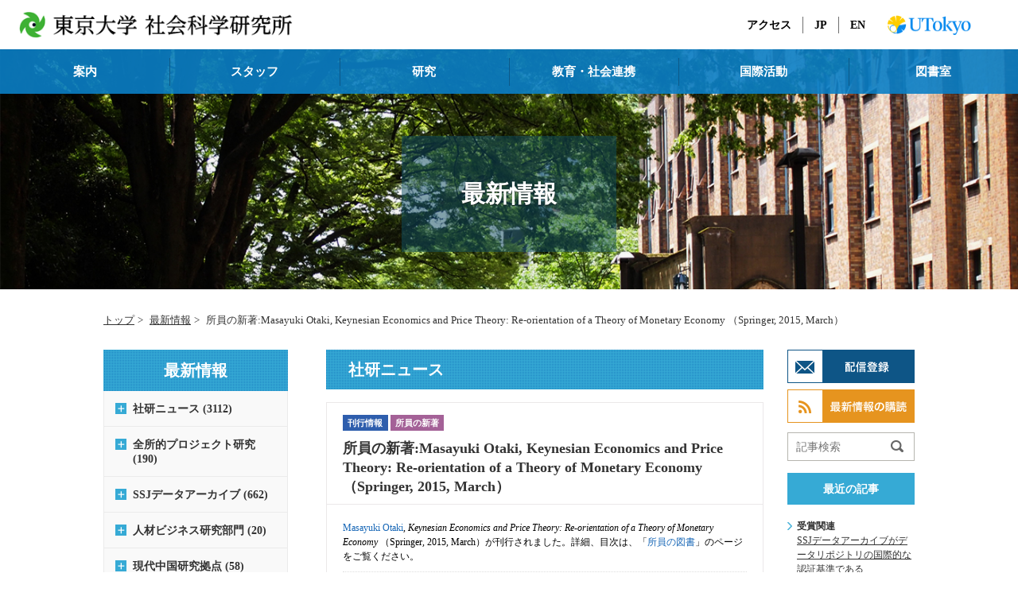

--- FILE ---
content_type: text/html; charset=UTF-8
request_url: https://issnews.iss.u-tokyo.ac.jp/2015/03/masayuki-otaki-keynesian-economics-and-price-theory-re-orientation-of-a-theory-of-monetary-economy-s.html
body_size: 48330
content:
<!DOCTYPE html>
<html lang="ja" dir="ltr">
<head>
<meta charset="utf-8">
<meta http-equiv="X-UA-Compatible" content="IE=edge">
<title>所員の新著:Masayuki Otaki, Keynesian Economics and Price Theory: Re-orientation of a Theory of Monetary Economy （Springer, 2015, March） | 東京大学社会科学研究所</title>
<meta name="robots" content="index,follow">
<meta name="keywords" content="">
<meta name="description" content="">
<!--[if IE]><meta http-equiv="imagetoolbar" content="no"><![endif]-->
<meta name="viewport" content="width=device-width, user-scalable=no">
<meta name="format-detection" content="telephone=no">
<link rel="shortcut icon" href="/favicon.ico">
<link rel="stylesheet" type="text/css" media="all" href="/common/css/style.css">
<script src="/common/js/jquery.js"></script>
<script src="/common/js/jquery.easing.js"></script>
<script src="/common/js/nav.js"></script>

<link rel="prev bookmark" href="https://issnews.iss.u-tokyo.ac.jp/2015/03/ssjda-2123.html" title="SSJDA: 新規データ公開" />
<link rel="next bookmark" href="https://issnews.iss.u-tokyo.ac.jp/2015/03/ssjda-2124.html" title="SSJDA: 新規データ公開" />
</head>
<body>
<div id="wrapper">
<header>
	<h1><a href="http://jww.iss.u-tokyo.ac.jp/"><img src="/common/img/logo.png" alt="東京大学社会科学研究所"></a></h1>
	<div>
		<ul>
			<li><a href="http://jww.iss.u-tokyo.ac.jp/guide/index.html">アクセス</a></li>
			<li><a href="http://jww.iss.u-tokyo.ac.jp/">JP</a></li>
			<li><a href="http://www.iss.u-tokyo.ac.jp/">EN</a></li>
		</ul>
		<h2><a href="http://www.u-tokyo.ac.jp/" target="_blank"><img src="/common/img/logo_u_tokyo.png" alt="東京大学"></a></h2>
		<p id="spMenu"><a href="#">MENU</a></p>
	</div>
</header>
<nav id="gNavi">
	<p id="spClose"><a href="#">CLOSE</a></p>
	<ul>
		<li>
			<a href="#">案内</a>
			<div>
				<ul>
					<li><a href="http://jww.iss.u-tokyo.ac.jp/overview/index.html">社研について</a></li>
					<li><a href="http://jww.iss.u-tokyo.ac.jp/report/index.html">年報</a></li>
					<li><a href="http://jww.iss.u-tokyo.ac.jp/mailnews/index.html">社研NL</a></li>
					<li><a href="http://jww.iss.u-tokyo.ac.jp/mailnews/subscribe.html">メールニュース配信登録</a></li>
					<li><a href="http://jww.iss.u-tokyo.ac.jp/recruitment/index.html">各種募集</a></li>
					<li><a href="http://jww.iss.u-tokyo.ac.jp/interview/ob/index.html">インタビューページ</a></li>
					<li><a href="http://jww.iss.u-tokyo.ac.jp/events/founding.html">研究所創立周年行事</a></li>
				</ul>
			</div>
		</li>
		<li>
			<a href="http://jww.iss.u-tokyo.ac.jp/mystaff/index.html">スタッフ</a>
		</li>
		<li>
			<a href="#">研究</a>
			<div>
				<ul>
					<li><a href="http://jww.iss.u-tokyo.ac.jp/project/index.html">全所的プロジェクト</a></li>
					<li><a href="http://jww.iss.u-tokyo.ac.jp/group/index.html">グループ共同研究</a></li>
					<li><a href="http://jww.iss.u-tokyo.ac.jp/research/monthly/index.html">研究会・セミナー</a></li>
					<li><a href="http://jww.iss.u-tokyo.ac.jp/symposium/index.html">社研シンポジウム</a></li>
					<li><a href="http://jww.iss.u-tokyo.ac.jp/publishments/index.html">刊行物等</a></li>
					<li><a href="http://jww.iss.u-tokyo.ac.jp/survey/index.html">調査研究</a></li>
				</ul>
			</div>
		</li>
		<li>
			<a href="#">教育・社会連携</a>
			<div>
				<ul>
					<li><a href="http://issnews.iss.u-tokyo.ac.jp/cat2/cat14/index.html">所員の発言</a></li>
					<li><a href="http://jww.iss.u-tokyo.ac.jp/events/summer_seminar.html">サマーセミナー</a></li>
					<li><a href="http://jww.iss.u-tokyo.ac.jp/events/home_comming.html">ホームカミング</a></li>
				</ul>
			</div>
		</li>
		<li>
			<a href="#">国際活動</a>
			<div>
				<ul>
					<li><a href="http://ssjj.iss.u-tokyo.ac.jp/" target="_blank">Social Science Japan Journal</a></li>
					<li><a href="http://newslet.iss.u-tokyo.ac.jp/" target="_blank">SSJ Newsletter</a></li>
					<li><a href="http://forum.iss.u-tokyo.ac.jp/" target="_blank">SSJ Forum (email)</a></li>
					<!--<li><a href="http://web.iss.u-tokyo.ac.jp/cjg/" target="_blank">Contemporary Japan Group</a></li>-->
				</ul>
			</div>
		</li>
		<li>
			<a href="http://library.iss.u-tokyo.ac.jp/" target="_blank">図書室</a>
		</li>
	</ul>
</nav><!-- /#gNavi -->

<div id="content">
<div id="contentHead">
<h1>最新情報</h1>
</div><!-- /#contentHead -->
<ul id="topicPath">
<li><a href="http://jww.iss.u-tokyo.ac.jp/">トップ</a></li>
<li><a href="http://issnews.iss.u-tokyo.ac.jp/">最新情報</a></li>
<li><span>所員の新著:Masayuki Otaki, Keynesian Economics and Price Theory: Re-orientation of a Theory of Monetary Economy （Springer, 2015, March）</span></li>
</ul><!-- /#topicPath -->
<div id="container">
<div id="mainCts" class="mainMt">
<div class="h2Index">
<h2>社研ニュース</h2>
</div>
<div class="entry">
<p class="entry-cat">












<span class="navy mtCat">刊行情報</span>












<span class="staffBook mtCat">所員の新著</span>





</p>

<h3><a href="https://issnews.iss.u-tokyo.ac.jp/2015/03/masayuki-otaki-keynesian-economics-and-price-theory-re-orientation-of-a-theory-of-monetary-economy-s.html">所員の新著:Masayuki Otaki, Keynesian Economics and Price Theory: Re-orientation of a Theory of Monetary Economy （Springer, 2015, March）</a></h3>
<div class="entry-content">
<p><a href="http://jww.iss.u-tokyo.ac.jp/mystaff/ohtaki.html">Masayuki Otaki</a>,<i> Keynesian Economics and Price Theory: Re-orientation of a Theory of Monetary Economy</i> （Springer, 2015, March）が刊行されました。詳細、目次は、「<a href="http://jww.iss.u-tokyo.ac.jp/publishments/books/2015/index.html">所員の図書</a>」のページをご覧ください。 </p>

</div>
<div class="entryBtm">
<ul>
<li class="published"><abbr title="">2015年03月06日 13:00</abbr></li>
<li>｜</li>
<li class="author">ISS Webmaster</li>
</ul>
<ul class="tag">

<li><a href="https://issnews.iss.u-tokyo.ac.jp/cat2/">社研ニュース</a></li>
<li>,</li>
<li><a href="https://issnews.iss.u-tokyo.ac.jp/cat2/cat341/">刊行情報</a></li>
<li>,</li>
<li><a href="https://issnews.iss.u-tokyo.ac.jp/cat2/07/">所員の新著</a></li>

</ul>
</div>
</div>


<div class="pageNavi">
<ul class="pageMove">
<li class="prev"><a href="https://issnews.iss.u-tokyo.ac.jp/2015/03/ssjda-2124.html">SSJDA: 新規データ公開</a></li>
<li class="main"><a href="https://issnews.iss.u-tokyo.ac.jp/">メインページ</a></li>
<li><a href="https://issnews.iss.u-tokyo.ac.jp/archives.html">アーカイブ</a></li>
<li><a href="https://issnews.iss.u-tokyo.ac.jp/2015/03/ssjda-2123.html">SSJDA: 新規データ公開</a></li>
</ul>
</div><!-- /.pageNavi -->
</div><!-- /#mainCts -->

<div id="sideRCts">
	<ul class="bannerR">
		<li><a href="http://jww.iss.u-tokyo.ac.jp/mailnews/"><img src="/common/img/bn_mailnews.gif" alt="メールニュース配信登録" width="160" height="42" class="alphaover"></a></li>
		<li><a href="/atom.xml"><img src="/common/img/bn_rss.gif" alt="rss" width="160" height="42" class="alphaover"></a></li>
	</ul>
	<div class="searchBox">
		<form method="get" action="https://issnews.iss.u-tokyo.ac.jp/mt/mt-search.cgi">
			<input type="hidden" name="IncludeBlogs" value="11">
			<input type="hidden" name="limit" value="20">
			<p>
				<input type="text" id="search" name="search" placeholder="記事検索">
				<input type="submit" value="submit">
			</p>
		</form>
	</div>
	<dl class="recentlyList">
		<dt>最近の記事</dt>
		<dd><ul>


			<li><span>







受賞関連









</span><a href="https://issnews.iss.u-tokyo.ac.jp/2025/06/ssjcoretrustseal.html">SSJデータアーカイブがデータリポジトリの国際的な認証基準であるCoreTrustSeal認証を取得しました</a></li>

			<li><span>







所員の活動





</span><a href="https://issnews.iss.u-tokyo.ac.jp/2025/06/iriyama.nishimura202506.html">所員の活動：入山浩一、西村幸浩が、Japan Open Science Summit 2025に登壇（国立情報学研究所、2025年6月25日）</a></li>

			<li><span>







所員の発言





</span><a href="https://issnews.iss.u-tokyo.ac.jp/2025/06/SebastianMaslow202506-4.html">所員の発言：マスロー セバスティアンのコメントが掲載『The Japan Times』（2025年6月24日）</a></li>

			<li><span>











その他





</span><a href="https://issnews.iss.u-tokyo.ac.jp/2025/06/ssjda-2437.html">SSJDA：新規データ公開</a></li>

			<li><span>







所員の新著





</span><a href="https://issnews.iss.u-tokyo.ac.jp/2025/06/ShinArita202506.html">所員の新著：有田 伸 編著・分担執筆『いま，ともに考える社会学――現代社会論・入門』（有斐閣、2025年6月）</a></li>

			<li><span>







所員の発言





</span><a href="https://issnews.iss.u-tokyo.ac.jp/2025/06/SebastianMaslow202506-3.html">所員の発言：マスロー セバスティアンのコメントが掲載『The Japan Times』（2025年6月18日）</a></li>

			<li><span>







所員の研究





</span><a href="https://issnews.iss.u-tokyo.ac.jp/2025/06/WataruTanaka202506.html">所員の研究：田中亘「総論－会社法改正の論点」『ビジネス法務』25巻8号（2025年8月号）</a></li>

			<li><span>







所員の発言





</span><a href="https://issnews.iss.u-tokyo.ac.jp/2025/06/SebastianMaslow202506-2.html">所員の発言：マスロー セバスティアンの見解がスウェーデン紙『Dagens industri』（2025年6月11日）で紹介されました</a></li>

			<li><span>







所員の研究





</span><a href="https://issnews.iss.u-tokyo.ac.jp/2025/06/YukieHihara202506.html">所員の研究：日原雪恵「『カスタマーハラスメント』に関する海外の法的議論―フランス及びカナダ・ケベック州を素材に―」『季刊労働法』289号（2025年6月）</a></li>

			<li><span>







所員の研究





</span><a href="https://issnews.iss.u-tokyo.ac.jp/2025/06/MasaakiHigashijima202506.html">所員の研究：東島雅昌 &ldquo;Tutelary Power and Autocratic Legitimacy: Experimental Evidence from Kazakhstan's Diarchy. &rdquo; <em>Journal of Politics</em></a></li>


		</ul></dd>
	</dl>
	<dl class="archiveList">
		<dt>月別アーカイブ</dt>
		<dd><ul>


    
        	<li><a href="https://issnews.iss.u-tokyo.ac.jp/2025/06/">2025年6月 (20)</a></li>
    
        	<li><a href="https://issnews.iss.u-tokyo.ac.jp/2025/05/">2025年5月 (21)</a></li>
    
        	<li><a href="https://issnews.iss.u-tokyo.ac.jp/2025/04/">2025年4月 (16)</a></li>
    
        	<li><a href="https://issnews.iss.u-tokyo.ac.jp/2025/03/">2025年3月 (26)</a></li>
    
        	<li><a href="https://issnews.iss.u-tokyo.ac.jp/2025/02/">2025年2月 (15)</a></li>
    
        	<li><a href="https://issnews.iss.u-tokyo.ac.jp/2025/01/">2025年1月 (13)</a></li>
    
        	<li><a href="https://issnews.iss.u-tokyo.ac.jp/2024/12/">2024年12月 (17)</a></li>
    
        	<li><a href="https://issnews.iss.u-tokyo.ac.jp/2024/11/">2024年11月 (22)</a></li>
    
        	<li><a href="https://issnews.iss.u-tokyo.ac.jp/2024/10/">2024年10月 (17)</a></li>
    
        	<li><a href="https://issnews.iss.u-tokyo.ac.jp/2024/09/">2024年9月 (18)</a></li>
    
        	<li><a href="https://issnews.iss.u-tokyo.ac.jp/2024/08/">2024年8月 (11)</a></li>
    
        	<li><a href="https://issnews.iss.u-tokyo.ac.jp/2024/07/">2024年7月 (16)</a></li>
    
        	<li><a href="https://issnews.iss.u-tokyo.ac.jp/2024/06/">2024年6月 (14)</a></li>
    
        	<li><a href="https://issnews.iss.u-tokyo.ac.jp/2024/05/">2024年5月 (27)</a></li>
    
        	<li><a href="https://issnews.iss.u-tokyo.ac.jp/2024/04/">2024年4月 (21)</a></li>
    
        	<li><a href="https://issnews.iss.u-tokyo.ac.jp/2024/03/">2024年3月 (18)</a></li>
    
        	<li><a href="https://issnews.iss.u-tokyo.ac.jp/2024/02/">2024年2月 (21)</a></li>
    
        	<li><a href="https://issnews.iss.u-tokyo.ac.jp/2024/01/">2024年1月 (22)</a></li>
    
        	<li><a href="https://issnews.iss.u-tokyo.ac.jp/2023/12/">2023年12月 (21)</a></li>
    
        	<li><a href="https://issnews.iss.u-tokyo.ac.jp/2023/11/">2023年11月 (24)</a></li>
    
        	<li><a href="https://issnews.iss.u-tokyo.ac.jp/2023/10/">2023年10月 (31)</a></li>
    
        	<li><a href="https://issnews.iss.u-tokyo.ac.jp/2023/09/">2023年9月 (22)</a></li>
    
        	<li><a href="https://issnews.iss.u-tokyo.ac.jp/2023/08/">2023年8月 (18)</a></li>
    
        	<li><a href="https://issnews.iss.u-tokyo.ac.jp/2023/07/">2023年7月 (22)</a></li>
    
        	<li><a href="https://issnews.iss.u-tokyo.ac.jp/2023/06/">2023年6月 (15)</a></li>
    
        	<li><a href="https://issnews.iss.u-tokyo.ac.jp/2023/05/">2023年5月 (24)</a></li>
    
        	<li><a href="https://issnews.iss.u-tokyo.ac.jp/2023/04/">2023年4月 (14)</a></li>
    
        	<li><a href="https://issnews.iss.u-tokyo.ac.jp/2023/03/">2023年3月 (27)</a></li>
    
        	<li><a href="https://issnews.iss.u-tokyo.ac.jp/2023/02/">2023年2月 (12)</a></li>
    
        	<li><a href="https://issnews.iss.u-tokyo.ac.jp/2023/01/">2023年1月 (15)</a></li>
    
        	<li><a href="https://issnews.iss.u-tokyo.ac.jp/2022/12/">2022年12月 (20)</a></li>
    
        	<li><a href="https://issnews.iss.u-tokyo.ac.jp/2022/11/">2022年11月 (14)</a></li>
    
        	<li><a href="https://issnews.iss.u-tokyo.ac.jp/2022/10/">2022年10月 (19)</a></li>
    
        	<li><a href="https://issnews.iss.u-tokyo.ac.jp/2022/09/">2022年9月 (18)</a></li>
    
        	<li><a href="https://issnews.iss.u-tokyo.ac.jp/2022/08/">2022年8月 (12)</a></li>
    
        	<li><a href="https://issnews.iss.u-tokyo.ac.jp/2022/07/">2022年7月 (14)</a></li>
    
        	<li><a href="https://issnews.iss.u-tokyo.ac.jp/2022/06/">2022年6月 (26)</a></li>
    
        	<li><a href="https://issnews.iss.u-tokyo.ac.jp/2022/05/">2022年5月 (20)</a></li>
    
        	<li><a href="https://issnews.iss.u-tokyo.ac.jp/2022/04/">2022年4月 (14)</a></li>
    
        	<li><a href="https://issnews.iss.u-tokyo.ac.jp/2022/03/">2022年3月 (22)</a></li>
    
        	<li><a href="https://issnews.iss.u-tokyo.ac.jp/2022/02/">2022年2月 (17)</a></li>
    
        	<li><a href="https://issnews.iss.u-tokyo.ac.jp/2022/01/">2022年1月 (18)</a></li>
    
        	<li><a href="https://issnews.iss.u-tokyo.ac.jp/2021/12/">2021年12月 (17)</a></li>
    
        	<li><a href="https://issnews.iss.u-tokyo.ac.jp/2021/11/">2021年11月 (25)</a></li>
    
        	<li><a href="https://issnews.iss.u-tokyo.ac.jp/2021/10/">2021年10月 (31)</a></li>
    
        	<li><a href="https://issnews.iss.u-tokyo.ac.jp/2021/09/">2021年9月 (14)</a></li>
    
        	<li><a href="https://issnews.iss.u-tokyo.ac.jp/2021/08/">2021年8月 (15)</a></li>
    
        	<li><a href="https://issnews.iss.u-tokyo.ac.jp/2021/07/">2021年7月 (15)</a></li>
    
        	<li><a href="https://issnews.iss.u-tokyo.ac.jp/2021/06/">2021年6月 (10)</a></li>
    
        	<li><a href="https://issnews.iss.u-tokyo.ac.jp/2021/05/">2021年5月 (21)</a></li>
    
        	<li><a href="https://issnews.iss.u-tokyo.ac.jp/2021/04/">2021年4月 (16)</a></li>
    
        	<li><a href="https://issnews.iss.u-tokyo.ac.jp/2021/03/">2021年3月 (19)</a></li>
    
        	<li><a href="https://issnews.iss.u-tokyo.ac.jp/2021/02/">2021年2月 (11)</a></li>
    
        	<li><a href="https://issnews.iss.u-tokyo.ac.jp/2021/01/">2021年1月 (12)</a></li>
    
        	<li><a href="https://issnews.iss.u-tokyo.ac.jp/2020/12/">2020年12月 (11)</a></li>
    
        	<li><a href="https://issnews.iss.u-tokyo.ac.jp/2020/11/">2020年11月 (12)</a></li>
    
        	<li><a href="https://issnews.iss.u-tokyo.ac.jp/2020/10/">2020年10月 (5)</a></li>
    
        	<li><a href="https://issnews.iss.u-tokyo.ac.jp/2020/09/">2020年9月 (25)</a></li>
    
        	<li><a href="https://issnews.iss.u-tokyo.ac.jp/2020/08/">2020年8月 (10)</a></li>
    
        	<li><a href="https://issnews.iss.u-tokyo.ac.jp/2020/07/">2020年7月 (20)</a></li>
    
        	<li><a href="https://issnews.iss.u-tokyo.ac.jp/2020/06/">2020年6月 (29)</a></li>
    
        	<li><a href="https://issnews.iss.u-tokyo.ac.jp/2020/04/">2020年4月 (2)</a></li>
    
        	<li><a href="https://issnews.iss.u-tokyo.ac.jp/2020/03/">2020年3月 (19)</a></li>
    
        	<li><a href="https://issnews.iss.u-tokyo.ac.jp/2020/02/">2020年2月 (12)</a></li>
    
        	<li><a href="https://issnews.iss.u-tokyo.ac.jp/2020/01/">2020年1月 (15)</a></li>
    
        	<li><a href="https://issnews.iss.u-tokyo.ac.jp/2019/12/">2019年12月 (6)</a></li>
    
        	<li><a href="https://issnews.iss.u-tokyo.ac.jp/2019/11/">2019年11月 (15)</a></li>
    
        	<li><a href="https://issnews.iss.u-tokyo.ac.jp/2019/10/">2019年10月 (12)</a></li>
    
        	<li><a href="https://issnews.iss.u-tokyo.ac.jp/2019/09/">2019年9月 (17)</a></li>
    
        	<li><a href="https://issnews.iss.u-tokyo.ac.jp/2019/08/">2019年8月 (18)</a></li>
    
        	<li><a href="https://issnews.iss.u-tokyo.ac.jp/2019/07/">2019年7月 (32)</a></li>
    
        	<li><a href="https://issnews.iss.u-tokyo.ac.jp/2019/06/">2019年6月 (8)</a></li>
    
        	<li><a href="https://issnews.iss.u-tokyo.ac.jp/2019/05/">2019年5月 (15)</a></li>
    
        	<li><a href="https://issnews.iss.u-tokyo.ac.jp/2019/04/">2019年4月 (21)</a></li>
    
        	<li><a href="https://issnews.iss.u-tokyo.ac.jp/2019/03/">2019年3月 (14)</a></li>
    
        	<li><a href="https://issnews.iss.u-tokyo.ac.jp/2019/02/">2019年2月 (12)</a></li>
    
        	<li><a href="https://issnews.iss.u-tokyo.ac.jp/2019/01/">2019年1月 (10)</a></li>
    
        	<li><a href="https://issnews.iss.u-tokyo.ac.jp/2018/12/">2018年12月 (11)</a></li>
    
        	<li><a href="https://issnews.iss.u-tokyo.ac.jp/2018/11/">2018年11月 (10)</a></li>
    
        	<li><a href="https://issnews.iss.u-tokyo.ac.jp/2018/10/">2018年10月 (14)</a></li>
    
        	<li><a href="https://issnews.iss.u-tokyo.ac.jp/2018/09/">2018年9月 (11)</a></li>
    
        	<li><a href="https://issnews.iss.u-tokyo.ac.jp/2018/08/">2018年8月 (6)</a></li>
    
        	<li><a href="https://issnews.iss.u-tokyo.ac.jp/2018/07/">2018年7月 (16)</a></li>
    
        	<li><a href="https://issnews.iss.u-tokyo.ac.jp/2018/06/">2018年6月 (13)</a></li>
    
        	<li><a href="https://issnews.iss.u-tokyo.ac.jp/2018/05/">2018年5月 (15)</a></li>
    
        	<li><a href="https://issnews.iss.u-tokyo.ac.jp/2018/04/">2018年4月 (13)</a></li>
    
        	<li><a href="https://issnews.iss.u-tokyo.ac.jp/2018/03/">2018年3月 (18)</a></li>
    
        	<li><a href="https://issnews.iss.u-tokyo.ac.jp/2018/02/">2018年2月 (7)</a></li>
    
        	<li><a href="https://issnews.iss.u-tokyo.ac.jp/2018/01/">2018年1月 (12)</a></li>
    
        	<li><a href="https://issnews.iss.u-tokyo.ac.jp/2017/12/">2017年12月 (10)</a></li>
    
        	<li><a href="https://issnews.iss.u-tokyo.ac.jp/2017/11/">2017年11月 (26)</a></li>
    
        	<li><a href="https://issnews.iss.u-tokyo.ac.jp/2017/10/">2017年10月 (31)</a></li>
    
        	<li><a href="https://issnews.iss.u-tokyo.ac.jp/2017/09/">2017年9月 (15)</a></li>
    
        	<li><a href="https://issnews.iss.u-tokyo.ac.jp/2017/08/">2017年8月 (12)</a></li>
    
        	<li><a href="https://issnews.iss.u-tokyo.ac.jp/2017/07/">2017年7月 (18)</a></li>
    
        	<li><a href="https://issnews.iss.u-tokyo.ac.jp/2017/06/">2017年6月 (11)</a></li>
    
        	<li><a href="https://issnews.iss.u-tokyo.ac.jp/2017/05/">2017年5月 (18)</a></li>
    
        	<li><a href="https://issnews.iss.u-tokyo.ac.jp/2017/04/">2017年4月 (19)</a></li>
    
        	<li><a href="https://issnews.iss.u-tokyo.ac.jp/2017/03/">2017年3月 (20)</a></li>
    
        	<li><a href="https://issnews.iss.u-tokyo.ac.jp/2017/02/">2017年2月 (17)</a></li>
    
        	<li><a href="https://issnews.iss.u-tokyo.ac.jp/2017/01/">2017年1月 (18)</a></li>
    
        	<li><a href="https://issnews.iss.u-tokyo.ac.jp/2016/12/">2016年12月 (13)</a></li>
    
        	<li><a href="https://issnews.iss.u-tokyo.ac.jp/2016/11/">2016年11月 (13)</a></li>
    
        	<li><a href="https://issnews.iss.u-tokyo.ac.jp/2016/10/">2016年10月 (21)</a></li>
    
        	<li><a href="https://issnews.iss.u-tokyo.ac.jp/2016/09/">2016年9月 (28)</a></li>
    
        	<li><a href="https://issnews.iss.u-tokyo.ac.jp/2016/08/">2016年8月 (10)</a></li>
    
        	<li><a href="https://issnews.iss.u-tokyo.ac.jp/2016/07/">2016年7月 (20)</a></li>
    
        	<li><a href="https://issnews.iss.u-tokyo.ac.jp/2016/06/">2016年6月 (19)</a></li>
    
        	<li><a href="https://issnews.iss.u-tokyo.ac.jp/2016/05/">2016年5月 (10)</a></li>
    
        	<li><a href="https://issnews.iss.u-tokyo.ac.jp/2016/04/">2016年4月 (17)</a></li>
    
        	<li><a href="https://issnews.iss.u-tokyo.ac.jp/2016/03/">2016年3月 (21)</a></li>
    
        	<li><a href="https://issnews.iss.u-tokyo.ac.jp/2016/02/">2016年2月 (13)</a></li>
    
        	<li><a href="https://issnews.iss.u-tokyo.ac.jp/2016/01/">2016年1月 (19)</a></li>
    
        	<li><a href="https://issnews.iss.u-tokyo.ac.jp/2015/12/">2015年12月 (10)</a></li>
    
        	<li><a href="https://issnews.iss.u-tokyo.ac.jp/2015/11/">2015年11月 (15)</a></li>
    
        	<li><a href="https://issnews.iss.u-tokyo.ac.jp/2015/10/">2015年10月 (9)</a></li>
    
        	<li><a href="https://issnews.iss.u-tokyo.ac.jp/2015/09/">2015年9月 (21)</a></li>
    
        	<li><a href="https://issnews.iss.u-tokyo.ac.jp/2015/08/">2015年8月 (7)</a></li>
    
        	<li><a href="https://issnews.iss.u-tokyo.ac.jp/2015/07/">2015年7月 (10)</a></li>
    
        	<li><a href="https://issnews.iss.u-tokyo.ac.jp/2015/06/">2015年6月 (8)</a></li>
    
        	<li><a href="https://issnews.iss.u-tokyo.ac.jp/2015/05/">2015年5月 (9)</a></li>
    
        	<li><a href="https://issnews.iss.u-tokyo.ac.jp/2015/04/">2015年4月 (13)</a></li>
    
        	<li><a href="https://issnews.iss.u-tokyo.ac.jp/2015/03/">2015年3月 (19)</a></li>
    
        	<li><a href="https://issnews.iss.u-tokyo.ac.jp/2015/02/">2015年2月 (11)</a></li>
    
        	<li><a href="https://issnews.iss.u-tokyo.ac.jp/2015/01/">2015年1月 (14)</a></li>
    
        	<li><a href="https://issnews.iss.u-tokyo.ac.jp/2014/12/">2014年12月 (8)</a></li>
    
        	<li><a href="https://issnews.iss.u-tokyo.ac.jp/2014/11/">2014年11月 (9)</a></li>
    
        	<li><a href="https://issnews.iss.u-tokyo.ac.jp/2014/10/">2014年10月 (13)</a></li>
    
        	<li><a href="https://issnews.iss.u-tokyo.ac.jp/2014/09/">2014年9月 (9)</a></li>
    
        	<li><a href="https://issnews.iss.u-tokyo.ac.jp/2014/08/">2014年8月 (5)</a></li>
    
        	<li><a href="https://issnews.iss.u-tokyo.ac.jp/2014/07/">2014年7月 (10)</a></li>
    
        	<li><a href="https://issnews.iss.u-tokyo.ac.jp/2014/06/">2014年6月 (9)</a></li>
    
        	<li><a href="https://issnews.iss.u-tokyo.ac.jp/2014/05/">2014年5月 (10)</a></li>
    
        	<li><a href="https://issnews.iss.u-tokyo.ac.jp/2014/04/">2014年4月 (12)</a></li>
    
        	<li><a href="https://issnews.iss.u-tokyo.ac.jp/2014/03/">2014年3月 (14)</a></li>
    
        	<li><a href="https://issnews.iss.u-tokyo.ac.jp/2014/02/">2014年2月 (13)</a></li>
    
        	<li><a href="https://issnews.iss.u-tokyo.ac.jp/2014/01/">2014年1月 (12)</a></li>
    
        	<li><a href="https://issnews.iss.u-tokyo.ac.jp/2013/12/">2013年12月 (17)</a></li>
    
        	<li><a href="https://issnews.iss.u-tokyo.ac.jp/2013/11/">2013年11月 (13)</a></li>
    
        	<li><a href="https://issnews.iss.u-tokyo.ac.jp/2013/10/">2013年10月 (22)</a></li>
    
        	<li><a href="https://issnews.iss.u-tokyo.ac.jp/2013/09/">2013年9月 (14)</a></li>
    
        	<li><a href="https://issnews.iss.u-tokyo.ac.jp/2013/08/">2013年8月 (7)</a></li>
    
        	<li><a href="https://issnews.iss.u-tokyo.ac.jp/2013/07/">2013年7月 (8)</a></li>
    
        	<li><a href="https://issnews.iss.u-tokyo.ac.jp/2013/06/">2013年6月 (10)</a></li>
    
        	<li><a href="https://issnews.iss.u-tokyo.ac.jp/2013/05/">2013年5月 (9)</a></li>
    
        	<li><a href="https://issnews.iss.u-tokyo.ac.jp/2013/04/">2013年4月 (11)</a></li>
    
        	<li><a href="https://issnews.iss.u-tokyo.ac.jp/2013/03/">2013年3月 (14)</a></li>
    
        	<li><a href="https://issnews.iss.u-tokyo.ac.jp/2013/02/">2013年2月 (9)</a></li>
    
        	<li><a href="https://issnews.iss.u-tokyo.ac.jp/2013/01/">2013年1月 (8)</a></li>
    
        	<li><a href="https://issnews.iss.u-tokyo.ac.jp/2012/12/">2012年12月 (14)</a></li>
    
        	<li><a href="https://issnews.iss.u-tokyo.ac.jp/2012/11/">2012年11月 (14)</a></li>
    
        	<li><a href="https://issnews.iss.u-tokyo.ac.jp/2012/10/">2012年10月 (13)</a></li>
    
        	<li><a href="https://issnews.iss.u-tokyo.ac.jp/2012/09/">2012年9月 (17)</a></li>
    
        	<li><a href="https://issnews.iss.u-tokyo.ac.jp/2012/08/">2012年8月 (10)</a></li>
    
        	<li><a href="https://issnews.iss.u-tokyo.ac.jp/2012/07/">2012年7月 (11)</a></li>
    
        	<li><a href="https://issnews.iss.u-tokyo.ac.jp/2012/06/">2012年6月 (13)</a></li>
    
        	<li><a href="https://issnews.iss.u-tokyo.ac.jp/2012/05/">2012年5月 (24)</a></li>
    
        	<li><a href="https://issnews.iss.u-tokyo.ac.jp/2012/04/">2012年4月 (16)</a></li>
    
        	<li><a href="https://issnews.iss.u-tokyo.ac.jp/2012/03/">2012年3月 (20)</a></li>
    
        	<li><a href="https://issnews.iss.u-tokyo.ac.jp/2012/02/">2012年2月 (16)</a></li>
    
        	<li><a href="https://issnews.iss.u-tokyo.ac.jp/2012/01/">2012年1月 (10)</a></li>
    
        	<li><a href="https://issnews.iss.u-tokyo.ac.jp/2011/12/">2011年12月 (15)</a></li>
    
        	<li><a href="https://issnews.iss.u-tokyo.ac.jp/2011/11/">2011年11月 (18)</a></li>
    
        	<li><a href="https://issnews.iss.u-tokyo.ac.jp/2011/10/">2011年10月 (15)</a></li>
    
        	<li><a href="https://issnews.iss.u-tokyo.ac.jp/2011/09/">2011年9月 (21)</a></li>
    
        	<li><a href="https://issnews.iss.u-tokyo.ac.jp/2011/08/">2011年8月 (9)</a></li>
    
        	<li><a href="https://issnews.iss.u-tokyo.ac.jp/2011/07/">2011年7月 (13)</a></li>
    
        	<li><a href="https://issnews.iss.u-tokyo.ac.jp/2011/06/">2011年6月 (21)</a></li>
    
        	<li><a href="https://issnews.iss.u-tokyo.ac.jp/2011/05/">2011年5月 (17)</a></li>
    
        	<li><a href="https://issnews.iss.u-tokyo.ac.jp/2011/04/">2011年4月 (20)</a></li>
    
        	<li><a href="https://issnews.iss.u-tokyo.ac.jp/2011/03/">2011年3月 (20)</a></li>
    
        	<li><a href="https://issnews.iss.u-tokyo.ac.jp/2011/02/">2011年2月 (15)</a></li>
    
        	<li><a href="https://issnews.iss.u-tokyo.ac.jp/2011/01/">2011年1月 (17)</a></li>
    
        	<li><a href="https://issnews.iss.u-tokyo.ac.jp/2010/12/">2010年12月 (11)</a></li>
    
        	<li><a href="https://issnews.iss.u-tokyo.ac.jp/2010/11/">2010年11月 (15)</a></li>
    
        	<li><a href="https://issnews.iss.u-tokyo.ac.jp/2010/10/">2010年10月 (16)</a></li>
    
        	<li><a href="https://issnews.iss.u-tokyo.ac.jp/2010/09/">2010年9月 (20)</a></li>
    
        	<li><a href="https://issnews.iss.u-tokyo.ac.jp/2010/08/">2010年8月 (10)</a></li>
    
        	<li><a href="https://issnews.iss.u-tokyo.ac.jp/2010/07/">2010年7月 (13)</a></li>
    
        	<li><a href="https://issnews.iss.u-tokyo.ac.jp/2010/06/">2010年6月 (19)</a></li>
    
        	<li><a href="https://issnews.iss.u-tokyo.ac.jp/2010/05/">2010年5月 (14)</a></li>
    
        	<li><a href="https://issnews.iss.u-tokyo.ac.jp/2010/04/">2010年4月 (34)</a></li>
    
        	<li><a href="https://issnews.iss.u-tokyo.ac.jp/2010/03/">2010年3月 (28)</a></li>
    
        	<li><a href="https://issnews.iss.u-tokyo.ac.jp/2010/02/">2010年2月 (16)</a></li>
    
        	<li><a href="https://issnews.iss.u-tokyo.ac.jp/2010/01/">2010年1月 (30)</a></li>
    
        	<li><a href="https://issnews.iss.u-tokyo.ac.jp/2009/12/">2009年12月 (13)</a></li>
    
        	<li><a href="https://issnews.iss.u-tokyo.ac.jp/2009/11/">2009年11月 (30)</a></li>
    
        	<li><a href="https://issnews.iss.u-tokyo.ac.jp/2009/10/">2009年10月 (14)</a></li>
    
        	<li><a href="https://issnews.iss.u-tokyo.ac.jp/2009/09/">2009年9月 (25)</a></li>
    
        	<li><a href="https://issnews.iss.u-tokyo.ac.jp/2009/08/">2009年8月 (21)</a></li>
    
        	<li><a href="https://issnews.iss.u-tokyo.ac.jp/2009/07/">2009年7月 (20)</a></li>
    
        	<li><a href="https://issnews.iss.u-tokyo.ac.jp/2009/06/">2009年6月 (17)</a></li>
    
        	<li><a href="https://issnews.iss.u-tokyo.ac.jp/2009/05/">2009年5月 (17)</a></li>
    
        	<li><a href="https://issnews.iss.u-tokyo.ac.jp/2009/04/">2009年4月 (34)</a></li>
    
        	<li><a href="https://issnews.iss.u-tokyo.ac.jp/2009/03/">2009年3月 (24)</a></li>
    
        	<li><a href="https://issnews.iss.u-tokyo.ac.jp/2009/02/">2009年2月 (18)</a></li>
    
        	<li><a href="https://issnews.iss.u-tokyo.ac.jp/2009/01/">2009年1月 (19)</a></li>
    
        	<li><a href="https://issnews.iss.u-tokyo.ac.jp/2008/12/">2008年12月 (12)</a></li>
    
        	<li><a href="https://issnews.iss.u-tokyo.ac.jp/2008/11/">2008年11月 (21)</a></li>
    
        	<li><a href="https://issnews.iss.u-tokyo.ac.jp/2008/10/">2008年10月 (19)</a></li>
    
        	<li><a href="https://issnews.iss.u-tokyo.ac.jp/2008/09/">2008年9月 (21)</a></li>
    
        	<li><a href="https://issnews.iss.u-tokyo.ac.jp/2008/08/">2008年8月 (10)</a></li>
    
        	<li><a href="https://issnews.iss.u-tokyo.ac.jp/2008/07/">2008年7月 (17)</a></li>
    
        	<li><a href="https://issnews.iss.u-tokyo.ac.jp/2008/06/">2008年6月 (11)</a></li>
    
        	<li><a href="https://issnews.iss.u-tokyo.ac.jp/2008/05/">2008年5月 (17)</a></li>
    
        	<li><a href="https://issnews.iss.u-tokyo.ac.jp/2008/04/">2008年4月 (21)</a></li>
    
        	<li><a href="https://issnews.iss.u-tokyo.ac.jp/2008/03/">2008年3月 (15)</a></li>
    
        	<li><a href="https://issnews.iss.u-tokyo.ac.jp/2008/02/">2008年2月 (20)</a></li>
    
        	<li><a href="https://issnews.iss.u-tokyo.ac.jp/2008/01/">2008年1月 (19)</a></li>
    
        	<li><a href="https://issnews.iss.u-tokyo.ac.jp/2007/12/">2007年12月 (18)</a></li>
    
        	<li><a href="https://issnews.iss.u-tokyo.ac.jp/2007/11/">2007年11月 (21)</a></li>
    
        	<li><a href="https://issnews.iss.u-tokyo.ac.jp/2007/10/">2007年10月 (23)</a></li>
    
        	<li><a href="https://issnews.iss.u-tokyo.ac.jp/2007/09/">2007年9月 (23)</a></li>
    
        	<li><a href="https://issnews.iss.u-tokyo.ac.jp/2007/08/">2007年8月 (14)</a></li>
    
        	<li><a href="https://issnews.iss.u-tokyo.ac.jp/2007/07/">2007年7月 (14)</a></li>
    
        	<li><a href="https://issnews.iss.u-tokyo.ac.jp/2007/06/">2007年6月 (20)</a></li>
    
        	<li><a href="https://issnews.iss.u-tokyo.ac.jp/2007/05/">2007年5月 (15)</a></li>
    
        	<li><a href="https://issnews.iss.u-tokyo.ac.jp/2007/04/">2007年4月 (26)</a></li>
    
        	<li><a href="https://issnews.iss.u-tokyo.ac.jp/2007/03/">2007年3月 (25)</a></li>
    
        	<li><a href="https://issnews.iss.u-tokyo.ac.jp/2007/02/">2007年2月 (18)</a></li>
    
        	<li><a href="https://issnews.iss.u-tokyo.ac.jp/2007/01/">2007年1月 (17)</a></li>
    
        	<li><a href="https://issnews.iss.u-tokyo.ac.jp/2006/12/">2006年12月 (20)</a></li>
    
        	<li><a href="https://issnews.iss.u-tokyo.ac.jp/2006/11/">2006年11月 (19)</a></li>
    
        	<li><a href="https://issnews.iss.u-tokyo.ac.jp/2006/10/">2006年10月 (22)</a></li>
    
        	<li><a href="https://issnews.iss.u-tokyo.ac.jp/2006/09/">2006年9月 (15)</a></li>
    
        	<li><a href="https://issnews.iss.u-tokyo.ac.jp/2006/08/">2006年8月 (13)</a></li>
    
        	<li><a href="https://issnews.iss.u-tokyo.ac.jp/2006/07/">2006年7月 (15)</a></li>
    
        	<li><a href="https://issnews.iss.u-tokyo.ac.jp/2006/06/">2006年6月 (10)</a></li>
    
        	<li><a href="https://issnews.iss.u-tokyo.ac.jp/2006/05/">2006年5月 (22)</a></li>
    
        	<li><a href="https://issnews.iss.u-tokyo.ac.jp/2006/04/">2006年4月 (21)</a></li>
    
        	<li><a href="https://issnews.iss.u-tokyo.ac.jp/2006/03/">2006年3月 (28)</a></li>
    
        	<li><a href="https://issnews.iss.u-tokyo.ac.jp/2006/02/">2006年2月 (25)</a></li>
    
        	<li><a href="https://issnews.iss.u-tokyo.ac.jp/2006/01/">2006年1月 (21)</a></li>
    
        	<li><a href="https://issnews.iss.u-tokyo.ac.jp/2005/12/">2005年12月 (21)</a></li>
    
        	<li><a href="https://issnews.iss.u-tokyo.ac.jp/2005/11/">2005年11月 (30)</a></li>
    
        	<li><a href="https://issnews.iss.u-tokyo.ac.jp/2005/10/">2005年10月 (13)</a></li>
    
        	<li><a href="https://issnews.iss.u-tokyo.ac.jp/2005/09/">2005年9月 (10)</a></li>
    
        	<li><a href="https://issnews.iss.u-tokyo.ac.jp/2005/08/">2005年8月 (2)</a></li>
    
        	<li><a href="https://issnews.iss.u-tokyo.ac.jp/2005/07/">2005年7月 (3)</a></li>
    
        	<li><a href="https://issnews.iss.u-tokyo.ac.jp/2005/06/">2005年6月 (3)</a></li>
    
        	<li><a href="https://issnews.iss.u-tokyo.ac.jp/2005/05/">2005年5月 (3)</a></li>
    
        	<li><a href="https://issnews.iss.u-tokyo.ac.jp/2005/04/">2005年4月 (2)</a></li>
    
        	<li><a href="https://issnews.iss.u-tokyo.ac.jp/2005/03/">2005年3月 (1)</a></li>
    


		</ul></dd>
	</dl>
</div><!-- /#sideRCts -->

<div id="sideCts"><nav>
    <h2>最新情報</h2>
	<dl>

    
    
        
		<dt><a href="https://issnews.iss.u-tokyo.ac.jp/cat2/">社研ニュース (3112)</a></dt>
		
		<dd><ul>
			 <li><a href="https://issnews.iss.u-tokyo.ac.jp/cat2/">社研ニュース すべて(3112)</a></li>
        
        
        
				<li><a href="https://issnews.iss.u-tokyo.ac.jp/cat2/cat342/">研究会案内 (489)</a></li>
        
        
        
				<li><a href="https://issnews.iss.u-tokyo.ac.jp/cat2/08/">社研セミナー (127)</a></li>
        
        
        
				<li><a href="https://issnews.iss.u-tokyo.ac.jp/cat2/cat19/">イベント案内 (162)</a></li>
        
        
        
				<li><a href="https://issnews.iss.u-tokyo.ac.jp/cat2/11/">社研シンポジウム (11)</a></li>
        
        
        
				<li><a href="https://issnews.iss.u-tokyo.ac.jp/cat2/09/">社研サマーセミナー (17)</a></li>
        
        
        
				<li><a href="https://issnews.iss.u-tokyo.ac.jp/cat2/cat341/">刊行情報 (767)</a></li>
        
        
        
				<li><a href="https://issnews.iss.u-tokyo.ac.jp/cat2/cat14/">所員の発言 (854)</a></li>
        
        
        
				<li><a href="https://issnews.iss.u-tokyo.ac.jp/cat2/07/">所員の新著 (155)</a></li>
        
        
        
				<li><a href="https://issnews.iss.u-tokyo.ac.jp/cat2/12/">所員の研究 (183)</a></li>
        
        
        
				<li><a href="https://issnews.iss.u-tokyo.ac.jp/cat2/cat343/">所員の活動 (25)</a></li>
        
        
        
				<li><a href="https://issnews.iss.u-tokyo.ac.jp/cat2/cat18/">受賞関連 (64)</a></li>
        
        
        
				<li><a href="https://issnews.iss.u-tokyo.ac.jp/cat2/15/">プレスリリース (13)</a></li>
        
        
        
				<li><a href="https://issnews.iss.u-tokyo.ac.jp/cat2/10dp/">ディスカッションペーパー (180)</a></li>
        
        
        
				<li><a href="https://issnews.iss.u-tokyo.ac.jp/cat2/13/">お知らせ (19)</a></li>
        
        
        
				<li><a href="https://issnews.iss.u-tokyo.ac.jp/cat2/cat17/">人事関係 (284)</a></li>
        
        
        
				<li><a href="https://issnews.iss.u-tokyo.ac.jp/cat2/cat340/">その他 (517)</a></li>
        
        
        
		</ul></dd>
    
    
        
		<dt><a href="https://issnews.iss.u-tokyo.ac.jp/cat5/">全所的プロジェクト研究 (190)</a></dt>
		
		<dd><ul>
			 <li><a href="https://issnews.iss.u-tokyo.ac.jp/cat5/">全所的プロジェクト研究 すべて(190)</a></li>
        
        
        
				<li><a href="https://issnews.iss.u-tokyo.ac.jp/cat5/crep/">地域主義比較プロジェクト(CREP) (13)</a></li>
        
        
        
				<li><a href="https://issnews.iss.u-tokyo.ac.jp/cat5/cat27/">希望学プロジェクト (131)</a></li>
        
        
        
				<li><a href="https://issnews.iss.u-tokyo.ac.jp/cat5/03/">ガバナンス (57)</a></li>
        
        
        
				<li><a href="https://issnews.iss.u-tokyo.ac.jp/cat5/04/">危機対応学プロジェクト (20)</a></li>
        
        
        
				<li><a href="https://issnews.iss.u-tokyo.ac.jp/cat5/05/">メソドロジープロジェクト (27)</a></li>
        
        
        
		</ul></dd>
    
    
        
		<dt><a href="https://issnews.iss.u-tokyo.ac.jp/ssj/">SSJデータアーカイブ (662)</a></dt>
		
		<dd><ul>
			 <li><a href="https://issnews.iss.u-tokyo.ac.jp/ssj/">SSJデータアーカイブ すべて(662)</a></li>
        
        
        
				<li><a href="https://issnews.iss.u-tokyo.ac.jp/ssj/cat21/">新規データ公開 (611)</a></li>
        
        
        
				<li><a href="https://issnews.iss.u-tokyo.ac.jp/ssj/02ssj/">刊行情報（SSJDA） (4)</a></li>
        
        
        
				<li><a href="https://issnews.iss.u-tokyo.ac.jp/ssj/cat22/">告知 (53)</a></li>
        
        
        
				<li><a href="https://issnews.iss.u-tokyo.ac.jp/ssj/cat23/">その他(SSJDA) (18)</a></li>
        
        
        
		</ul></dd>
    
    
        
		<dt><a href="https://issnews.iss.u-tokyo.ac.jp/cat6/">人材ビジネス研究部門 (20)</a></dt>
		
		<dd><ul>
			 <li><a href="https://issnews.iss.u-tokyo.ac.jp/cat6/">人材ビジネス研究部門 すべて(20)</a></li>
        
        
        
				<li><a href="https://issnews.iss.u-tokyo.ac.jp/cat6/cat34/">研究会案内(HRM) (3)</a></li>
        
        
        
				<li><a href="https://issnews.iss.u-tokyo.ac.jp/cat6/cat33/">刊行情報(HRM) (12)</a></li>
        
        
        
				<li><a href="https://issnews.iss.u-tokyo.ac.jp/cat6/cat35/">その他(HRM) (8)</a></li>
        
        
        
		</ul></dd>
    
    
        
		<dt><a href="https://issnews.iss.u-tokyo.ac.jp/cat7/">現代中国研究拠点 (58)</a></dt>
		
		<dd><ul>
			 <li><a href="https://issnews.iss.u-tokyo.ac.jp/cat7/">現代中国研究拠点 すべて(58)</a></li>
        
        
        
				<li><a href="https://issnews.iss.u-tokyo.ac.jp/cat7/cat30/">研究会案内(CCS) (49)</a></li>
        
        
        
				<li><a href="https://issnews.iss.u-tokyo.ac.jp/cat7/cat31/">刊行情報(CCS) (6)</a></li>
        
        
        
				<li><a href="https://issnews.iss.u-tokyo.ac.jp/cat7/cat32/">その他(CCS) (1)</a></li>
        
        
        
		</ul></dd>
    
    
        
		<dt><a href="https://issnews.iss.u-tokyo.ac.jp/coe/">グローバルCOE連携拠点 (13)</a></dt>
		
		<dd><ul>
			 <li><a href="https://issnews.iss.u-tokyo.ac.jp/coe/">グローバルCOE連携拠点 すべて(13)</a></li>
        
        
        
				<li><a href="https://issnews.iss.u-tokyo.ac.jp/coe/cat36/">研究会案内(GCOE) (11)</a></li>
        
        
        
				<li><a href="https://issnews.iss.u-tokyo.ac.jp/coe/cat38/">その他（GCOE） (1)</a></li>
        
        
        
		</ul></dd>
    
    
        
		<dt><a href="https://issnews.iss.u-tokyo.ac.jp/cat9/">生涯成長型雇用システムプロジェクト (39)</a></dt>
		
		<dd><ul>
			 <li><a href="https://issnews.iss.u-tokyo.ac.jp/cat9/">生涯成長型雇用システムプロジェクト すべて(39)</a></li>
        
        
        
				<li><a href="https://issnews.iss.u-tokyo.ac.jp/cat9/cat39/">研究会案内(LGAP) (25)</a></li>
        
        
        
				<li><a href="https://issnews.iss.u-tokyo.ac.jp/cat9/cat41/">その他(LGAP) (14)</a></li>
        
        
        
		</ul></dd>
    
    
        
		<dt><a href="https://issnews.iss.u-tokyo.ac.jp/wlb/">WLB推進研究プロジェクト (12)</a></dt>
		
		<dd><ul>
			 <li><a href="https://issnews.iss.u-tokyo.ac.jp/wlb/">WLB推進研究プロジェクト すべて(12)</a></li>
        
        
        
				<li><a href="https://issnews.iss.u-tokyo.ac.jp/wlb/cat42/">研究会案内(WLB) (3)</a></li>
        
        
        
				<li><a href="https://issnews.iss.u-tokyo.ac.jp/wlb/cat44/">その他(WLB) (9)</a></li>
        
        
        
		</ul></dd>
    
    
        
		<dt><a href="https://issnews.iss.u-tokyo.ac.jp/social-science-japan/">Social Science Japan (38)</a></dt>
		
		<dd><ul>
			 <li><a href="https://issnews.iss.u-tokyo.ac.jp/social-science-japan/">Social Science Japan すべて(38)</a></li>
        
        
        
				<li><a href="https://issnews.iss.u-tokyo.ac.jp/social-science-japan/social-science-japan-journal/">Social Science Japan Journal (16)</a></li>
        
        
        
				<li><a href="https://issnews.iss.u-tokyo.ac.jp/social-science-japan/social-science-japan-newsletter/">SSJ Newsletter (23)</a></li>
        
        
        
        
        
		</ul></dd>
    
    
        
		<dt><a href="https://issnews.iss.u-tokyo.ac.jp/contemporary-japan-group/">Contemporary Japan Group (23)</a></dt>
		
		<dd><ul>
			 <li><a href="https://issnews.iss.u-tokyo.ac.jp/contemporary-japan-group/">Contemporary Japan Group すべて(23)</a></li>
        
        
        
				<li><a href="https://issnews.iss.u-tokyo.ac.jp/contemporary-japan-group/cat48/">研究会案内(CJG) (22)</a></li>
        
        
        
				<li><a href="https://issnews.iss.u-tokyo.ac.jp/contemporary-japan-group/cat49/">その他(CJG) (1)</a></li>
        
        
        
		</ul></dd>
    
    
        
		<dt><a href="https://issnews.iss.u-tokyo.ac.jp/cat11/">パネル調査プロジェクト (38)</a></dt>
		
		<dd><ul>
			 <li><a href="https://issnews.iss.u-tokyo.ac.jp/cat11/">パネル調査プロジェクト すべて(38)</a></li>
        
        
        
				<li><a href="https://issnews.iss.u-tokyo.ac.jp/cat11/cat45/">研究会案内(JLPS) (7)</a></li>
        
        
        
				<li><a href="https://issnews.iss.u-tokyo.ac.jp/cat11/cat46/">刊行情報(JLPS) (11)</a></li>
        
        
        
				<li><a href="https://issnews.iss.u-tokyo.ac.jp/cat11/cat47/">その他(JLPS) (9)</a></li>
        
        
        
		</ul></dd>
    
    
        
		<dt><a href="https://issnews.iss.u-tokyo.ac.jp/13/">「子どもの生活と学び」研究プロジェクト (16)</a></dt>
		
		<dd><ul>
			 <li><a href="https://issnews.iss.u-tokyo.ac.jp/13/">「子どもの生活と学び」研究プロジェクト すべて(16)</a></li>
        
        
        
				<li><a href="https://issnews.iss.u-tokyo.ac.jp/13/01clal/">研究会案内(CLAL) (1)</a></li>
        
        
        
        
        
        
        
				<li><a href="https://issnews.iss.u-tokyo.ac.jp/13/99clal/">その他（CLAL） (2)</a></li>
        
        
        
		</ul></dd>
    
    
        
		<dt><a href="https://issnews.iss.u-tokyo.ac.jp/14/">「超高齢社会における紛争経験と司法政策」研究プロジェクト (2)</a></dt>
		
		<dd><ul>
			 <li><a href="https://issnews.iss.u-tokyo.ac.jp/14/">「超高齢社会における紛争経験と司法政策」研究プロジェクト すべて(2)</a></li>
        
		</ul></dd>
    
    
        
		<dt><a href="https://issnews.iss.u-tokyo.ac.jp/cat339/">社会科学研究所図書室 (3)</a></dt>
		
		<dd><ul>
			 <li><a href="https://issnews.iss.u-tokyo.ac.jp/cat339/">社会科学研究所図書室 すべて(3)</a></li>
        
		</ul></dd>
    

	</dl>
</nav></div><!-- /#sideCts -->

</div><!-- /#container -->
</div><!-- /#content -->
<footer>
				<div id="footNavi">
					<nav>
						<dl>
							<dt>案内</dt>
							<dd>
								<ul>
									<li><a href="http://jww.iss.u-tokyo.ac.jp/overview/index.html">社研について</a></li>
									<li><a href="http://jww.iss.u-tokyo.ac.jp/report/index.html">年報</a></li>
									<li><a href="http://jww.iss.u-tokyo.ac.jp/mailnews/index.html">社研NL</a></li>
									<li><a href="http://jww.iss.u-tokyo.ac.jp/mailnews/subscribe.html">メールニュース配信登録</a></li>
									<li><a href="http://jww.iss.u-tokyo.ac.jp/recruitment/index.html">各種募集</a></li>
									<li><a href="http://jww.iss.u-tokyo.ac.jp/interview/ob/index.html">インタビューページ</a></li>
									<li><a href="http://jww.iss.u-tokyo.ac.jp/events/founding.html">研究所創立周年行事</a></li>
								</ul>
							</dd>
						</dl>
						<dl>
							<dt>スタッフ</dt>
							<dd>
								<ul>
									<li><a href="http://jww.iss.u-tokyo.ac.jp/mystaff/index.html">研究スタッフ</a></li>
									<li><a href="http://jww.iss.u-tokyo.ac.jp/professor_emeritus/index.html">名誉教授</a></li>
								</ul>
							</dd>
						</dl>
						<dl>
							<dt>研究</dt>
							<dd>
								<ul>
									<li><a href="http://jww.iss.u-tokyo.ac.jp/project/index.html">全所的プロジェクト</a></li>
									<li><a href="http://jww.iss.u-tokyo.ac.jp/group/index.html">グループ共同研究</a></li>
									<li><a href="http://jww.iss.u-tokyo.ac.jp/research/monthly/index.html">研究会・セミナー</a></li>
									<li><a href="http://jww.iss.u-tokyo.ac.jp/symposium/index.html">社研シンポジウム</a></li>
									<li><a href="http://jww.iss.u-tokyo.ac.jp/publishments/index.html">刊行物等</a></li>
									<li><a href="http://jww.iss.u-tokyo.ac.jp/survey/index.html">調査研究</a></li>
								</ul>
							</dd>
						</dl>
						<dl>
							<dt>教育・社会連携</dt>
							<dd>
								<ul>
									<li><a href="http://issnews.iss.u-tokyo.ac.jp/cat2/cat14/index.html">所員の発言</a></li>
									<li><a href="http://jww.iss.u-tokyo.ac.jp/events/summer_seminar.html">サマーセミナー</a></li>
									<li><a href="http://jww.iss.u-tokyo.ac.jp/events/home_comming.html">ホームカミング</a></li>
								</ul>
							</dd>
						</dl>
						<dl>
							<dt>国際活動</dt>
							<dd>
								<ul>
									<li><a href="http://ssjj.iss.u-tokyo.ac.jp/" target="_blank">Social Science Japan Journal</a></li>
									<li><a href="http://newslet.iss.u-tokyo.ac.jp/" target="_blank">SSJ Newsletter</a></li>
									<li><a href="http://forum.iss.u-tokyo.ac.jp/" target="_blank">SSJ Forum (email)</a></li>
									<!--<li><a href="http://web.iss.u-tokyo.ac.jp/cjg/" target="_blank">Contemporary Japan Group</a></li>-->
								</ul>
							</dd>
						</dl>
						<dl>
							<dt>その他</dt>
							<dd>
								<ul>
									<li><a href="http://jww.iss.u-tokyo.ac.jp/archives/index.html">アーカイブ</a></li>
									<li><a href="http://library.iss.u-tokyo.ac.jp/" target="_blank">図書室</a></li>
								</ul>
							</dd>
						</dl>
					</nav>
				</div><!-- /#footNavi -->
				<div id="footer">
					<div>
						<h1><a href="http://jww.iss.u-tokyo.ac.jp/">東京大学 社会科学研究所</a></h1>
						<p>〒113-0033　東京都文京区本郷7-3-1</p>
						<p>東京大学社会科学研究所</p>
						<p>Tel 03-5841-4904　Fax 03-5841-4905</p>
						<p class="ftEmail"><span>Email </span><a href="mailto:&#119;&#101;&#98;&#109;&#97;&#115;&#116;&#101;&#114;&#64;&#105;&#115;&#115;&#46;&#117;&#45;&#116;&#111;&#107;&#121;&#111;&#46;&#97;&#99;&#46;&#106;&#112;">&#119;&#101;&#98;&#109;&#97;&#115;&#116;&#101;&#114;&#64;&#105;&#115;&#115;&#46;&#117;&#45;&#116;&#111;&#107;&#121;&#111;&#46;&#97;&#99;&#46;&#106;&#112;</a></p>
					</div>
					<p id="copy"><small>Copyright&copy; Institute of Social Science, The University of Tokyo. All rights reserved.<a href="http://www.u-tokyo.ac.jp/public/policy_j.html" target="_blank"><span>&copy;東京大学</span></a></small></p>
				</div>
			</footer>

</div>
</body>
</html>


--- FILE ---
content_type: text/css
request_url: https://issnews.iss.u-tokyo.ac.jp/common/css/style.css
body_size: 45536
content:
@charset "utf-8";

html {
	-webkit-text-size-adjust: none;
	overflow-y: scroll;
}

body {
	color: #000;
	background: #fff;
	margin: 0px;
	padding: 0px;
	font-family: "ヒラギノ角ゴ ProN W3", "Hiragino Kaku Gothic ProN", "游ゴシック", YuGothic, "メイリオ", Meiryo, "ＭＳ Ｐゴシック", san-serif;
	font-size: 100%;
	font-weight: normal;
	line-height: 1.5;
}

article, aside, dialog, figure, footer, header, hgroup, nav, section {
	display: block;
}

body, object, iframe, h1, h2, h3, h4, h5, h6, p, blockquote, pre, abbr, address, cite, code, del, dfn, em, img, ins, kbd, q, samp, small, strong, sub, sup, var, b, i, dl, dt, dd, ol, ul, li, fieldset, form, label, legend, table, caption, tbody, tfoot, thead, article, aside, dialog, figure, footer, header, hgroup, menu, nav, section, time, mark, audio, video {
	margin: 0px;
	padding: 0px;
	border: 0;
	outline: 0;
	vertical-align: baseline;
	-webkit-font-smoothing: antialiased;
	-moz-osx-font-smoothing: grayscale;
}

h1, h2, h3, h4, h5, h6 {
	color: #000;
	font-weight: 400;
}

ul, ol, li {
	list-style: none;
}

table {
	border-collapse: collapse;
	border-spacing: 0;
}

input, select {
	vertical-align: middle;
}

img {
	border-style: none;
}

a {
	color: #333;
	text-decoration: underline;
}

.clearfix:after {
	visibility: hidden;
	display: block;
	font-size: 0;
	content: " ";
	clear: both;
	height: 0;
}

/* common.css start */

#mainCts a {
	color: #333;
	text-decoration: underline;
}

#mainCts p.h3_add + h3 {
	margin-top: 1px;
}

#mainCts p.h3_add {
	font-weight: bold;
	font-size: 89%;
	color: #56a8e7; /*#56a8e7*/
	line-height: 1.2;
	margin-top: 3em;
	padding: 6px 10px 2px 15px;
	/*background: #d7eaee;*/
	/*border-top: solid 1px #dedede;*/
}

#mainCts h4 {
	margin: 15px 0px;
	padding: 0px 0px 0px 24px;
	background: url(/common/img/bg_bl.png) no-repeat 0px 5px;
	background-size: 16px 16px;
	color: #333;
	font-size: 1.13rem;
	font-weight: bold;
	line-height: 1.5;
	display: -webkit-inline-box;
	display: -moz-inline-box;
	display: inline-block;
}

#mainCts h5 {
	margin: 15px 0px 5px;
	padding: 4px 0px 3px 0px;
	/*color: #56a8e7;*/
	font-size: 94%;
	font-weight: bold;
	line-height: 1.3;
}
/*
#mainCts h5 {
	margin: 15px 0px 5px;
	padding: 4px 0px 3px 0px;
	border-bottom: 1px #dedede solid;
	color: #028A9F;
	font-size: 94%;
	font-weight: bold;
	line-height: 1.3;
}
*/

#mainCts h6 {
	margin: 20px 0px 3px;
	padding: 0px 0px 0px 26px;
	background: url(/common/img/icon_check.png) no-repeat 0px 1px;
	color: #333;
	font-size: 0.88rem;
	font-weight: bold;
	line-height: 1.3;
}
#mainCts #symposium h6 {
	margin: 20px 0px 3px;
	padding: 0px 0px 0px 26px;
	background: url(/common/img/icon_check.png) no-repeat 0px 1px;
	color: #333;
	font-size: 0.88rem;
	font-weight: normal;
	line-height: 1.3;
}

#mainCts .xxlarge {
	font-size: 163%;
}

#mainCts .xlarge {
	font-size: 132%;
}

#mainCts .large {
	font-size: 100%;
}

#mainCts .medium {
	font-size: 88%;
}

#mainCts .small {
	font-size: 75%;
}

#mainCts .xsmall {
	font-size: 69%;
}

#mainCts .xxsmall {
	font-size: 63%;
}

#mainCts .lineM {
	line-height: 1.7;
}

#mainCts .lineL {
	line-height: 2.2;
}

#mainCts .lineS {
	line-height: 1.3;
}

#mainCts .lineXS {
	line-height: 1.1;
}

#mainCts .bold {
	font-weight: bold;
}

#mainCts .red {
	color: #cc0000;
}

#mainCts .green {
	color: #007715;
}

#mainCts .title {
	color: #56a8e7; /*#028A9F*/
}

#mainCts .pdf {
	padding: 0px 0px 0px 20px;
}

#mainCts .pdf a {
	
	padding: 2px 25px 2px 0px;
	background: url(/common/img/icon_pdf.png) no-repeat right top;
}

#mainCts .word {
	padding: 0px 0px 0px 20px;
}

#mainCts .word a {
	padding: 2px 25px 2px 0px;
	background: url(/common/img/icon_word.gif) no-repeat right top;
}

#mainCts div.pdfBox {
	text-align: right;
	overflow: hidden;
}

#mainCts div.pdfBox p.pdf {
	width: 500px;
	text-align: right;
	display: block;
	float: right;
	margin-right: 20px;
}

@media screen and (max-width : 767px ){
	#mainCts div.pdfBox p.pdf {
		width: 100%;
		margin-right: 0;
	}
}

#mainCts .indexList {
	border-bottom: 1px #e3e3e3 solid;
}

#mainCts .indexList dt {
	border-bottom: 1px #e3e3e3 solid;
	font-size: 63%;
	line-height: 1.3;
	display: -webkit-box;
	display: -moz-box;
	display: -ms-flexbox;
	display: -webkit-flex;
	display: flex;
}

#mainCts .indexList dt span {
	padding: 1px 6px 1px 6px;
	background-color: #e3e3e3;
	font-size: 1em;
	display: block;
}

#mainCts .indexList dd {
	padding: 0px 35px 0px 35px;
}

@media screen and (max-width : 767px ){
	#mainCts .indexList dd {
		padding: 0px 15px 0px 15px;
	}
}

#mainCts .indexList dd ul,
#mainCts .indexList dd ol {
	margin: 0px 0px 0px 0px;
}
/*
#mainCts .indexList dd ul li,
#mainCts .indexList dd ol li,
#mainCts .listUl li,
#mainCts .linkUl li,
#mainCts .listOl li {
	font-size: 88%;
	line-height: 1.3;
}
*/
#mainCts .listUl li {
	margin: 1.5em 0px 1.5em 0px;
	list-style: none;
}

#mainCts .listUl li:before {
	content: '';
	margin-right: 8px;
	width: 0.7em;
	height: 0.7em;
	display: inline-block;
	background: #333;
	position: relative;
}

#mainCts .listOl {
	margin-left: 20px;
	margin-right: 20px;
}

#mainCts .listOl li {
	margin: 1.5em 0px 1.5em -20px;
	list-style: decimal;
	list-style-position: outside;
}

#mainCts .indexList dd ul li,
#mainCts .linkUl li {
	margin: 1.5em 0px;
	padding: 0px 0px 0px 30px;
	position: relative;
}

#mainCts .listOl li {
	margin: 1.5em 0px;
	padding: 0px 0px 0px 0px;
}

@media screen and (max-width : 767px ){
	#mainCts .listOl {
		margin-left: 20px;
		margin-right: 0;
	}
	
	#mainCts .listOl li {
		margin: 1.5em 0px 1.5em 0px;
	}
}

#mainCts .indexList dd ul li:before,
#mainCts .linkUl li:before {
	content: '';
	width: 18px;
	height: 18px;
	display: block;
	background: #36aad5 url(/common/img/arr_side_r_w.png) no-repeat center center;
	left: 0px;
	top: 0px;
	position: absolute;
}

#mainCts .indexList dd ul li a,
#mainCts .indexList dd ol li a,
#mainCts .linkUl li a,
#mainCts .listOl li a {
	text-decoration: none;
}

#mainCts li.narrow {
	margin: 0.3em 0px;
}

#mainCts .pageNavi {
	padding: 30px 0px 0px 0px;
	text-align: center;
}

#mainCts .prevnext {
	width: 100%;
	text-align: center;
	clear: both;
	display: -webkit-box;
	display: -moz-box;
	display: -ms-flexbox;
	display: -webkit-flex;
	display: flex;
}

#mainCts .prevnext li {
	width: 50%;
	font-size: 0.88rem;
	font-weight: normal;
	line-height: 1.6;
}

#mainCts .gotoTop a {
	font-size: 69%;
	color: #999;
	text-decoration: none;
	text-align: right;
	padding: 0px 15px 0px 20px;
	background-image: url(/common/img/point_arrb_sq_up.gif);
	background-repeat: no-repeat;
	background-position: right 2px;
	display: inline-block;
}

#mainCts .pageUp {
	margin: 0px;
	font-size: 75%;
	font-weight: normal;
	line-height: 1.6;
	text-align: left;
	clear: both;
}

#mainCts .prevnext .prev {
	text-align: left;
}

#mainCts .prevnext .next {
	text-align: right;
}

#mainCts .pageMove,
#mainCts .pageNation {
	padding: 0px 0px 20px;
	text-align: center;
}

#mainCts .pageMove li,
#mainCts .pageNation li {
	margin: 0px 3px 6px;
	color: #36aad5;
	font-size: 0.88rem;
	font-weight: normal;
	line-height: 1.6;
	text-align: center;
	display: inline-block;
}

#mainCts .pageMove li a,
#mainCts .pageNation li span,
#mainCts .pageNation li a,
#mainCts .pageUp a {
	background-color: #f3f3f3;
	border: 1px #e3e3e3 solid;
	border-radius: 0px;
	color: #333;
	text-decoration: none;
}

#mainCts .prevnext li a {
	color: #333;
	text-decoration: underline;
}

#mainCts .pageUp a,
#mainCts .prevnext li a,
#mainCts .pageMove li a,
#mainCts .pageNation li a {
	display: inline-block;
}

#mainCts .pageUp a {
	padding: 0px 10px 0px 25px;
	background-image: url(/common/img/point_arrb_sq_up.gif);
	background-repeat: no-repeat;
	background-position: 4px 2px;
	display: inline-block;
}

#mainCts .prevnext .prev a {
	margin: 0px 10px 0px 0px;
	padding: 0px 0px 0px 25px;
	display: inline-block;
	position: relative;
}

#mainCts .prevnext .next a {
	margin: 0px 0px 0px 10px;
	padding: 0px 25px 0px 0px;
	display: inline-block;
	position: relative;
}

#mainCts .prevnext .prev a:before,
#mainCts .prevnext .next a:before {
	content: '';
	width: 18px;
	height: 18px;
	display: block;
	background-color: #36aad5;
	background-repeat: no-repeat;
	background-position: center center;
	top: 2px;
	position: absolute;
}

#mainCts .prevnext .prev a:before {
	background-image: url(/common/img/arr_side_l_w.png);
	left: 0px;
}

#mainCts .prevnext .next a:before {
	background-image: url(/common/img/arr_side_r_w.png);
	right: 0px;
}

#mainCts .pageNation li a {
	padding: 0px 1px 0px 1px;
	min-width: 22px;
}

#mainCts .pageNation li span {
	padding: 0px 1px 0px 1px;
	min-width: 22px;
	background-color: #36aad5;
	border: 1px #36aad5 solid;
	color: #fff;
	display: inline-block;
}

#mainCts .pageNation .prev a {
	padding: 0px 5px 0px 5px;
}

#mainCts .pageNation .next a {
	padding: 0px 5px 0px 5px;
}

#mainCts .pageMove li a {
	padding: 0px 15px 0px 25px;
	background-image: url(/common/img/point_arr_sq.gif);
	background-repeat: no-repeat;
	background-position: 4px 0.4em;
	margin-bottom: 5px;
}

#mainCts .pageMove .main a {
	background-image: url(/common/img/point_arrb_sq_up.gif);
	background-repeat: no-repeat;
	background-position: 4px 0.4em;
}

#mainCts .btS,
#mainCts .btSClose {
	margin: 0px;
	font-size: 100%;
	display: -webkit-box;
	display: -moz-box;
	display: -ms-flexbox;
	display: -webkit-flex;
	display: flex;
}

#mainCts .btS a,
#mainCts .btSClose a {
	/*
	padding: 1px 15px 1px 25px;
	background-color: #f3f3f3;
	border: 1px #e3e3e3 solid;
	-webkit-border-radius: 2px;
	-moz-border-radius: 2px;
	-ms-border-radius: 2px;
	-o-border-radius: 2px;
	border-radius: 2px;
	color: #333;
	font-size: 85%;
	font-weight: normal;
	line-height: 1.5;
	text-decoration: none;
	text-align: left;
	display: block;
	*/
}

#mainCts .btS a {
	/*
	background-image: url(/common/img/point_arr_sq.gif);
	background-repeat: no-repeat;
	background-position: 4px 0.4em;
	*/
}

#mainCts .btSClose a {
	/*
	background-image: url(/common/img/point_close_sq.gif);
	background-repeat: no-repeat;
	background-position: 4px 0.4em;
	*/
}

#mainCts .btM,
#mainCts .btMClose {
	margin: 0px 10px !important;
	/*margin: 0px;*/
	font-size: 100%;
	display: -webkit-box;
	display: -moz-box;
	display: -ms-flexbox;
	display: -webkit-flex;
	display: flex;
}

#mainCts .btM a {
	padding: 0px 0px 0px 20px !important;
	background-image: url(/common/img/arr_side_r.png);
	background-repeat: no-repeat;
	background-position: 0px 3px;
	/*background-position: 0px 4px;*/
}

#mainCts .btMClose a {
	padding: 0px 0px 0px 20px !important;
	background-image: url(/common/img/point_close_sq.png);
	background-repeat: no-repeat;
	background-position: 0px 0.5em;
}

#mainCts .btL,
#mainCts .btLBk,
#mainCts .btLNote {
	margin: 0px 10px !important;
	/*margin: 0px;*/
	font-size: 100%;
	display: -webkit-box;
	display: -moz-box;
	display: -ms-flexbox;
	display: -webkit-flex;
	display: flex;
}

#mainCts .btL a,
#mainCts .btLBk a,
#mainCts .btLNote a {
	padding: 3px 20px 3px;
	-webkit-border-radius: 2px;
	-moz-border-radius: 2px;
	-ms-border-radius: 2px;
	-o-border-radius: 2px;
	border-radius: 2px;
	color: #fff;
	font-size: 100%;
	font-weight: normal;
	line-height: 1.5;
	text-decoration: none;
	text-align: left;
	display: block;
	
	/*
	padding: 8px 24px 8px 24px;
	-webkit-box-shadow: 0px 2px 2px #666;
	-moz-box-shadow: 0px 2px 2px #666;
	-ms-box-shadow: 0px 2px 2px #666;
	-o-box-shadow: 0px 2px 2px #666;
	box-shadow: 0px 2px 2px #666;
	-webkit-border-radius: 3px;
	-moz-border-radius: 3px;
	-ms-border-radius: 3px;
	-o-border-radius: 3px;
	border-radius: 3px;
	color: #fff;
	font-size: 100%;
	font-weight: normal;
	line-height: 1.5;
	text-decoration: none;
	text-align: center;
	display: block;
	*/
}

#mainCts .btL a {
	background-color: #36aad5;
}

#mainCts .btLBk a {
	background: #848484;
}

#mainCts .btLNote a {
	background: #c9536c;
}

#mainCts div.btnLine p.btS,
#mainCts div.btnLine p.btL,
#mainCts div.btnLine p.btLBk,
#mainCts div.btnLine p.btNote {
	display: inline-block;
	margin: 5px 20px;
	font-size: 0.88rem;
}

#mainCts div.btnLine p.btM {
	display: inline-block;
	margin: 20px 0px;
	font-size: 0.88rem;
}

#mainCts table,
#mainCts ul,
#mainCts ol {
	font-size: 0.88rem;
	line-height: 1.3;
}

#mainCts dt,
#mainCts dd {
	font-size: 0.88rem;
}

#mainCts table table,
#mainCts table ul,
#mainCts table ol,
#mainCts table dl,
#mainCts ul ul,
#mainCts ul table,
#mainCts ul ol,
#mainCts ul dl,
#mainCts ol ul,
#mainCts ol table,
#mainCts ol ol,
#mainCts ol dl,
#mainCts dl ul,
#mainCts dl table,
#mainCts dl ol,
#mainCts dl dl {
	font-size: 100%;
}

#mainCts table.w100 {
	width: 100%;
}

#mainCts .inquiry {
	border-top: 1px #e2e2e2 solid;
	line-height: 1.7;
	padding: 20px 0px;
	/*padding: 0px 20px;*/
	margin-top: 50px;
}

/*
#mainCts .inquiry h3 {
	border-top: none;
	border-left: 10px #0b7fc6 solid;
	background-color: #f3f3f3;
	padding: 6px 10px 2px;
	margin: 0px -20px 12px;
	font-size: 79%;
	color: #56a8e7;
}
*/

#mainCts .inquiry div.nameBox {
	margin-bottom: 12px;
}

#mainCts .inquiry p.name {
	font-size: 108%;
}

#mainCts .inquiry p.rep {
	font-size: 87%;
}

#mainCts .inquiry p.address {
	font-size: 81%;
}

#mainCts .inquiry p.contact {
	font-size: 81%;
}

#mainCts .inquiry p.message {
	font-size: 69%;
	margin: 12px 0px 0px;
	line-height: 1.3;
}

#mainCts .dl1 {
	width: 100%;
	border-bottom: 1px #e3e3e3 solid;
}

#mainCts .dl1 dl {
	font-size: 1em;
	border-top: 1px #e3e3e3 solid;
	display: -webkit-box;
	display: -moz-box;
	display: -ms-flexbox;
	display: -webkit-flex;
	display: flex;
}

#mainCts .dl1 dl dt {
	width: 140px;
}

#mainCts .dl1 dl dd {
	-webkit-box-flex: 1;
	-moz-box-flex: 1;
	-ms-flexbox: 1;
	-webkit-flex: 1;
	flex: 1;
	border-left: 1px #e3e3e3 dotted;
}

#mainCts .dl1 dl dt span,
#mainCts .dl1 dl dd span {
	margin: 0px;
	padding: 10px;
	line-height: 1.3;
	display: block;
}

#mainCts dl.columnBox,
#mainCts div.columnBox {
	border: 1px #e7e7e6 solid;
	clear: both;
}

#mainCts dl.columnBox dt {
	padding: 22px 20px;
	background-color: #eef2f3;
	border-bottom: 1px #e7e7e6 solid;
	color: #333;
	font-size: 0.88rem;
	font-weight: bold;
	line-height: 1.5;
	-webkit-align-items: center;
	align-items: center;
	-webkit-justify-content: space-between;
	justify-content: space-between;
	display: -webkit-flex;
	display: flex;
}

#mainCts dl.columnBox dt h4 {
	margin: 0px;
	padding: 0px;
	background: none;
	border: none;
	font-size: 1.13rem;
	line-height: 1.5;
}

#mainCts dl.columnBox dt p {
	font-size: 0.88rem;
	font-weight: normal;
}

#mainCts dl.columnBox dt a {
	color: #333;
	text-decoration: none;
}

#mainCts dl.columnBox dd,
#mainCts div.columnBox {
	padding: 20px 24px;
	color: #333;
	font-size: 0.88rem;
	font-weight: normal;
	line-height: 2.1;
}

@media screen and (max-width : 767px ){
	#mainCts dl.columnBox dt,
	#mainCts dl.columnBox dd {
		padding: 15px;
	}
}

#mainCts .aleft {
	text-align: left;
}

#mainCts .acenter {
	text-align: center;
}

#mainCts .aright {
	text-align: right;
}

#mainCts .twoBlock {
	display: -webkit-box;
	display: -moz-box;
	display: -ms-flexbox;
	display: -webkit-flex;
	display: flex;
}

#mainCts .leftBlock {
	margin-right: 40px;
	width: 330px;
	font-size: 88%;
	font-weight: normal;
	line-height: 1.7;
}

#mainCts .rightBlock {
	width: 330px;
	font-size: 88%;
	font-weight: normal;
	line-height: 1.7;
}

#lineSec {
	padding: 10px 0px 20px 0px;
	display: -webkit-box;
	display: -moz-box;
	display: -ms-flexbox;
	display: -webkit-flex;
	display: flex;
}

#lineSec dl {
	width: 175px;
}

#lineSec dl dt {
	padding: 0px 10px 0px 0px;
	font-weight: bold;
}

#lineSec dl dd {
	padding: 0px 10px 0px 0px;
	font-weight: normal;
}

.subSec {
	margin: 0px 0px 0px 0px;
	padding: 0px 35px 0px 35px;
}

.btmLine {
	border-bottom: 1px #dedede solid;
}

.btList li {
	padding: 0px 0px 20px 0px;
	clear: both;
}

.marginBt {
	margin: 0px 0px 30px 0px;
}

div.searchResult {
	padding: 20px 0px;
	min-height: 300px;
}

#mainCts.mainMt .h2Box {
	padding: 19px 3px 3px 3px;
}

#mainCts.mainMt .entry {
	margin: 0px 0px 24px;
	border: 1px #ebe8e9 solid;
}

#mainCts.mainMt .entry a {
	color: #333;
	text-decoration: none;
}

#mainCts.mainMt .entry abbr {
	text-decoration: none;
}

#mainCts.mainMt .entry .entry-cat {
	margin: 0;
	padding: 12px 20px 0;
	font-size: 0;
}

#mainCts.mainMt .entry .entry-cat span {
	margin: 3px 3px 0 0;
	padding: 2px 6px;
	color: #fff;
	font-size: 0.7rem;
	font-weight: bold;
	line-height: 1.0rem;
	text-align: center;
	vertical-align: middle;
	display: inline-block;
	min-width: 4em;
	height: 1.0rem;
}

#mainCts.mainMt .entry .entry-cat .green,
#iframeWrapper .boxCts ul li dl dd span.green {
	background-color: #15906d;
}

#mainCts.mainMt .entry .entry-cat .navy,
#iframeWrapper .boxCts ul li dl dd span.navy {
	background-color: #2e5ead;
}

#mainCts.mainMt .entry .entry-cat .violet,
#iframeWrapper .boxCts ul li dl dd span.violet {
	background-color: #c165c4;
}

#mainCts.mainMt .entry .entry-cat .orange,
#iframeWrapper .boxCts ul li dl dd span.orange {
	background-color: #e96047;
}

#mainCts.mainMt .entry .entry-cat .yellow,
#iframeWrapper .boxCts ul li dl dd span.yellow {
	background-color: #e8ab2d;
}

#mainCts.mainMt .entry .entry-cat .lime,
#iframeWrapper .boxCts ul li dl dd span.lime {
	background-color: #94ac00;
}

#mainCts.mainMt .entry .entry-cat .blue,
#iframeWrapper .boxCts ul li dl dd span.blue {
	background-color: #0b7fc6;
}

#mainCts.mainMt .entry .entry-cat .seminar,
#iframeWrapper .boxCts ul li dl dd span.red {
	background-color: #f38f0a;
}

#mainCts.mainMt .entry .entry-cat .sympo,
#iframeWrapper .boxCts ul li dl dd span.pink {
	background-color: #d37c00;
}

#mainCts.mainMt .entry .entry-cat .staffBook, /*所員の新著*/
#iframeWrapper .boxCts ul li dl dd span.staffBook {
	background-color: #A46197;
}

#mainCts.mainMt .entry .entry-cat .staffResearch, /*所員の研究*/
#iframeWrapper .boxCts ul li dl dd span.staffResearch {
	background-color: #9e7ecc;
}

#mainCts.mainMt .entry .entry-cat .staffAction, /*所員の活動*/
#iframeWrapper .boxCts ul li dl dd span.staffAction {
	background-color: #779BAE;
}

#mainCts.mainMt .entry .entry-cat .DP, /*ディスカッションペーパー*/
#iframeWrapper .boxCts ul li dl dd span.DP {
	background-color: #92ADD1;
}

#mainCts.mainMt .entry .entry-cat .info, /*お知らせ*/
#iframeWrapper .boxCts ul li dl dd span.info {
	background-color: #a2a6ad;
}

#mainCts.mainMt .entry h3 {
	margin: 0px;
	padding: 10px 20px;
	background: none;
	border: none;
	border-bottom: 1px #ebe8e9 solid;
	font-size: 1.13rem;
	font-weight: bold;
	line-height: 1.50rem;
	-webkit-align-items: center;
	align-items: center;
	display: -webkit-flex;
	display: flex;
}

#mainCts.mainMt .entry h3 a {
	padding: 0px;
	display: block;
	overflow: hidden;
	-webkit-flex: 1;
	flex: 1;
}

#mainCts.mainMt .entry .entry-content {
	margin: 0px 20px;
	padding: 20px 0px 10px;
	font-size: 0.75rem;
	font-weight: normal;
	line-height: 1.5;
}

#mainCts.mainMt .entry .entry-content a{
	color: #1666b6;
}

#mainCts.mainMt .entry .entry-content p {
	font-size: 1em;
	line-height: 1.5;
}

#mainCts.mainMt .entry .entryBtm {
	margin: 0px 20px;
	padding: 10px 0px;
	border-top: 1px #dedede dotted;
}

#mainCts.mainMt .entry .entryBtm ul {
	font-size: 0px;
	clear: both;
}

#mainCts.mainMt .entry .entryBtm ul li {
	color: #666;
	font-size: 0.75rem;
	font-weight: normal;
	line-height: 1.5;
	display: inline-block;
}

.archiveMain {
	width: 490px;
}

.archiveMain li {
	padding: 0px 0px 4px 0px;
	width: 163px;
	font-size: 88%;
	font-weight: normal;
	line-height: 1.4;
	float: left;
	clear: none;
}

.archiveMain li a {
	margin: 0px 0px 0px 20px;
	padding: 0px 0px 0px 20px;
	background: url(/common/img/point_arr_sq.gif) no-repeat 0px 0.3em;
	color: #1666b6;
	text-decoration: none;
}

.archiveMain li a:hover {
	color: #0b7fc6; /*#06a3bc*/
	text-decoration: underline;
}

#container div.searchResult {
	padding: 20px 0px;
	min-height: 300px;
}

#container .searchResult .gs-title {
	line-height: 22px;
}

/* common.css end */


#sideCts > nav {
	background: #36aad5 url(/common/img/bg_dot_bl.png) repeat center center;
}

#sideCts > nav > h2 {
	padding: 11px 0px;
	color: #fff;
	font-size: 1.25rem;
	font-weight: bold;
	line-height: 1.5;
	text-align: center;
}

#sideCts > nav > p {
	padding: 13px 0px;
	border-top: 1px #2887aa solid;
	color: #fff;
	font-size: 1.00rem;
	font-weight: bold;
	line-height: 1.5;
	text-align: center;
}

#sideCts > nav > dl > dt,
#sideCts > nav > dl > dd {
	background-color: #fff;
	border-left: 1px #ebebeb solid;
	border-right: 1px #ebebeb solid;
	border-bottom: 1px #ebebeb solid;
}

#sideCts > nav > div {
	background-color: #fff;
	border-left: 1px #ebebeb solid;
	border-right: 1px #ebebeb solid;
	border-bottom: 1px #ebebeb solid;
}

#sideCts > nav > dl dt {
	background-color: #f9f9f9;
	background-image: url(/common/img/icon_pm_p.png);
	background-size: 14px auto;
	background-repeat: no-repeat;
	/*border-top: 1px #ebebeb solid;*/
	color: #333;
	font-size: 0.88rem;
	font-weight: bold;
	line-height: 1.3;
	text-align: left;
	cursor: pointer;
	position: relative;
}

#sideCts > nav > dl dt::before {
	content: "";
	background-position: center center !important;
	background-repeat: no-repeat;
	font-size: 0px;
	line-height: 0;
	width: 0px;
	height: 0px;
	left: 0px;
	top: 0px;
	position: absolute;
	opacity: 0;
}

#sideCts > nav > dl dt::before,
#sideCts > nav > dl dt.open {
	background-image: url(/common/img/icon_pm_m.png);
	background-size: 14px auto;
}

#sideCts > nav > dl dt a {
	color: #333;
	text-decoration: none;
}

#sideCts > nav > dl dt a:hover {
	opacity: 1;
}

#sideCts > nav > div a p {
	background-color: #f9f9f9;
	background-image: url(/common/img/icon_pm_l.png);
	background-size: 14px auto;
	background-repeat: no-repeat;
	border-top: 1px #ebebeb solid;
	color: #333;
	font-size: 0.88rem;
	font-weight: bold;
	line-height: 1.3;
	text-align: left;
	/*position: relative;*/
	
	padding: 13px 13px 13px 36px;
	background-position: 14px 15px;
}

#sideCts > nav > div p::before {
	content: "";
	background-position: center center !important;
	background-repeat: no-repeat;
	font-size: 0px;
	line-height: 0;
	width: 0px;
	height: 0px;
	left: 0px;
	top: 0px;
	position: absolute;
	opacity: 0;
	
	background-image: url(/common/img/icon_pm_l.png);
	background-size: 14px auto;
}

#sideCts > nav > div a {
	text-decoration: none;
	
}

#sideCts > nav > div a:hover p {
	opacity: 0.6;
	transition-property: opacity;
	transition-duration: 0.6s;
}

#sideCts > nav > dl dd {
	display: none;
}

#sideCts > nav > dl dd ul li {
	border-top: 1px #ebebeb solid;
	font-size: 0.82rem;
	font-weight: normal;
	line-height: 1.4;
	text-align: left;
}
#sideCts > nav > dl dd ul li:first-child {
	border-top: none;
}

#sideCts > nav > dl dd ul li a {
	background-color: #fff;
	background-image: url(/common/img/arr_side_r.png);
	background-size: 6px auto;
	background-repeat: no-repeat;
	color: #333;
	text-decoration: none;
	display: block;
}

#sideCts > nav > dl dd ul li span {
	background-color: #fff;
	color: #666;
	display: block;
}

#sideCts > nav > dl dd ul li.liT a,
#sideCts > nav > dl dd ul li.liT span {
	background: none;
	background-color: #f9f9f9;
	color: #333;
	font-weight: bold;
}

#mainCts p {
	font-size: 0.88rem;
	line-height: 1.7;
}

#mainCts > .h2Index,
#mainCts > .h2Box {
	margin: 0px 0px 10px;
}

#mainCts > .h2Index h2 {
	margin: 0px 0px 16px;
	padding: 10px 28px;
	background: #36aad5 url(/common/img/bg_dot_bl.png) repeat center center;
	color: #fff;
	font-size: 1.25rem;
	font-weight: bold;
	line-height: 1.5;
	text-align: left;
}

#mainCts > .h2Box p {
	background: #36aad5 url(/common/img/bg_dot_bl.png) repeat center center;
	color: #fff;
	font-weight: normal;
	line-height: 1.5;
	text-align: left;
}

#mainCts > .h2Box h2 {
	margin: 0px 0px 16px;
	border-left: 1px #bfdce7 solid;
	border-right: 1px #bfdce7 solid;
	border-bottom: 1px #bfdce7 solid;
	color: #333;
	font-weight: bold;
	line-height: 1.5;
	text-align: left;
}

#mainCts > .h2Index h2 span,
#mainCts > .h2Box h2 span {
	font-size: 0.88rem;
	font-weight: normal;
}

#mainCts > .h2Index .infodata,
#mainCts > .h2Box .infodata {
	background: none;
	color: #333;
	font-size: 0.75rem;
	font-weight: normal;
	line-height: 1.5;
	text-align: right;
}

#mainCts h3 {
	margin: 50px 0px 30px;
	padding: 0px 0px 0px 12px;
	background: url(/common/img/bg_bl.png) repeat-y left 2px top;
	background-size: 2px 1px;
	border-left: 4px #56a8e7 solid;
	font-size: 1.25rem;
	font-weight: bold;
	line-height: 26px;
}
#mainCts h3:first-child {
	margin: 0px 0px 30px;
}

#mainCts .table1,
#mainCts .table2 {
	width: 100%;
	font-size: 1em;
	border-spacing: 0;
	*border-collapse: collapse;
	border-bottom: 1px #ebebeb solid;
}

#mainCts .table1 tr th,
#mainCts .table1 tr td,
#mainCts .table2 tr th,
#mainCts .table2 tr td {
	border-top: 1px #ebebeb solid;
	border-left: 1px #ebebeb solid;
	padding: 14px 14px 12px;
	font-size: 0.88rem;
	line-height: 1.13rem;
	vertical-align: top;
}

#mainCts .table1 tr th:first-child,
#mainCts .table1 tr td:first-child {
	border-left: none;
}
#mainCts .table1 tr th:last-child,
#mainCts .table1 tr td:last-child {
	border-right: none !important;
}

#mainCts .table1 tr th,
#mainCts .table2 tr th {
	background-color: #f9f9f9;
	font-size: 1.00rem;
	line-height: 1.50rem;
	font-weight: bold;
	text-align: center;
}

#mainCts .table1 tr th {
	white-space: nowrap;
}

@media screen and (max-width : 767px ){
	#mainCts .table1 tr th,
	#mainCts .table1 tr td,
	#mainCts .table2 tr th,
	#mainCts .table2 tr td {
		padding: 14px 2px 12px;
		font-size: 0.88rem;
		line-height: 1.13rem;
	}

	#mainCts .table1 tr th,
	#mainCts .table2 tr th {
		font-size: 0.78rem;
		line-height: 1.50rem;
		font-weight: bold;
	}
	
	#mainCts .table1 tr th {
		white-space: normal;
	}

}

#mainCts .table1 tr td,
#mainCts .table2 tr td {
	background-color: #fff;
	font-weight: normal;
	text-align: left;
}

#mainCts .table1 tr .tdB,
#mainCts .table2 tr .tdB {
	background-color: #d7eaee;
}

#mainCts .table1 tr .tdG,
#mainCts .table2 tr .tdG {
	background-color: #dedede;
}

#mainCts .table1 tr .tdR,
#mainCts .table2 tr .tdR {
	background-color: #f7e6e9;
}

#mainCts .table1 tr .tdY,
#mainCts .table2 tr .tdY {
	background-color: #faf5da;
}

#mainCts .table1 tr th:last-child,
#mainCts .table1 tr td:last-child,
#mainCts .table2 tr th:last-child,
#mainCts .table2 tr td:last-child {
	border-right: 1px #ebebeb solid;
}

#mainCts .tableNo tr th,
#mainCts .tableNo tr td {
	border: none;
	padding: 5px 15px;
	vertical-align: top;
}

#mainCts .mokuji h3 {
	margin: 24px 0px 24px;
	padding: 10px 26px;
	background: url(/common/img/bg_bl.png) repeat-y left 0px 0px;
	background-size: 12px 1px;
	border: 1px #eaeaea solid;
	border-left: none;
	font-size: 1.13rem;
	font-weight: bold;
	line-height: 25px;
}

#mainCts .mokuji a {
	color: #333;
	text-decoration: underline;
}

#mainCts .mokuji li {
	width: 100%;
	position: relative;
}

#mainCts .mokuji li::after {
	visibility: hidden;
	display: block;
	font-size: 0;
	content: " ";
	clear: both;
	height: 0;
}

#mainCts .mokuji li p.mokujiT,
#mainCts .mokuji li .subSec,
#mainCts .mokuji > p {
	font-weight: normal;
	margin-top: 1em;
	width: 55%;
	float: left;
	clear: both;
	padding: 0 !important;
}

#mainCts .mokuji > p.title {
	margin-right: 0px;
	margin-left: 30px;
}

#mainCts .mokuji > p.subtitle {
	margin-right: 0px;
	margin-left: 0px;
	padding-left: 16px;
}

#mainCts .mokuji.self > p.title,
#mainCts .mokuji.external > p.title {
	margin-right: 0px;
	margin-left: 30px;	
}

#mainCts .mokuji.self > p.subtitle,
#mainCts .mokuji.external > p.subtitle {
	margin-right: 0px;
	margin-left: 48px;
	padding-left: 16px;
}

#mainCts .mokuji.self > p,
#mainCts .mokuji.external > p.subtitle {
	font-weight: normal;
	margin-top: 1em;
	width: 100%;
	float: none;
	clear: both;
	padding: 0 !important;
}


#mainCts .mokuji li div.add {
	position: absolute;
	top: 3px;
	right: 0px;
	width: 220px;
}

#mainCts .mokuji li div.add .pdf {
	background-image: none;
	font-size: 85%;
}


#mainCts .mokuji li div.add {
	/*position: absolute;
	top: 3px;
	right: 0px;*/
	/*width: 220px;*/
	width: 35%;
	float: right;
	margin-top: 14px;
	margin-right: 20px;
	text-align: right;
}

#mainCts .mokuji li div.add .pdf {
	background-image: none;
	font-size: 85%;
}

@media screen and (max-width : 767px ){
	#mainCts .mokuji.self > p,
	#mainCts .mokuji.external > p {
		width: auto;
	}
	#mainCts .mokuji li div.add .pdf {
		font-size: 75%;
	}	
}


@media screen and (max-width : 767px ){
	
	header {
		width: 100%;
		height: 70px;
		background: #fff;
		left: 0px;
		top: 0px;
		position: fixed;
		z-index: 100;
	}
	
	header h1 {
		margin: 0px auto 0px 15px;
		padding-top: 12px;
		width: 194px;
	}
	
	header h2 {
		margin: 0px auto 0px 15px;
		width: 70px;
	}
	
	header div {
		padding-top: 10px;
		position: relative;
	}
	
	header #spMenu,
	header h1,
	header h2 {
		font-size: 0px;
		line-height: 0;
	}
	
	header h1 img,
	header h2 img {
		width: 100%;
		height: auto;
		vertical-align: top;
	}
	
	
	header ul {
		align-items: center;
		display: flex;
		right: 50px;
		top: -16px;
		position: absolute;
	}
	
	header ul li {
		padding: 0px 14px;
		border-left: 1px #707070 solid;
		font-size: 0.75rem;
		font-weight: normal;
		line-height: 18px;
	}
	
	header ul li:first-of-type {
		border-left: none;
	}
	
	header ul li a {
		color: #000;
		text-decoration: none;
	}
	
	header #spMenu {
		right: 15px;
		top: -16px;
		position: absolute;
	}
	
	header #spMenu a {
		width: 23px;
		height: 23px;
		background: url(/common/img/bt_menu.png) no-repeat center center;
		background-size: contain;
		text-indent: -9999px;
		text-decoration: none;
		display: block;
	}
	
	#gNavi {
		padding: 14px 18px;
		width: 255px;
		height: 100vh;
		left: 100%;
		top: 0px;
		position: fixed;
		z-index: 110;
		background: rgba(11,127,198,1.0);
		transition: -webkit-transform 0.6s cubic-bezier(0.215, 0.61, 0.355, 1);
		transition: transform 0.6s cubic-bezier(0.215, 0.61, 0.355, 1);
		box-sizing: border-box;
	}
	
	#gNavi.open {
		-webkit-transform: translateX(-255px);
		transform: translateX(-255px);
	}
	
	#gNavi #spClose {
		padding: 0px 0px 10px;
		font-size: 0px;
		line-height: 0;
		text-align: right;
	}
	
	#gNavi #spClose a {
		margin: 0px 0px 0px auto;
		width: 13px;
		height: 13px;
		background: url(/common/img/icon_x.png) no-repeat center center;
		background-size: contain;
		text-indent: -9999px;
		text-decoration: none;
		display: block;
	}
	
	#gNavi  ul {
		text-align: left;
	}
	
	#gNavi > ul > li {
		font-size: 1.25rem;
		font-weight: bold;
		line-height: 30px;
	}
	
	#gNavi > ul > li a {
		width: 100%;
		color: #fff;
		text-decoration: none;
		display: block;
	}
	
	#gNavi > ul > li > a {
		padding: 5px 0px;
		border-bottom: 1px #056198 solid;
	}
	
	#gNavi > ul > li.subN > a {
		background: url(/common/img/icon_p.png) no-repeat right center;
		background-size: 13px auto;
	}
	
	#gNavi > ul > li.subN.open > a {
		background: url(/common/img/icon_m.png) no-repeat right center;
		background-size: 13px auto;
	}
	
	#gNavi > ul > li > div {
		padding: 5px 20px;
		display: none;
	}
	
	#gNavi > ul > li > div > ul > li {
		padding: 5px 0px;
		font-size: 0.88rem;
		font-weight: normal;
		line-height: 2.0;
	}
	
	#footNavi {
		padding: 20px 15px 0px;
		background: #0b7fc6;
	}
	
	#footNavi > nav {
		-webkit-align-items: flex-start;
		align-items: flex-start;
		-webkit-flex-wrap: wrap;
		flex-wrap: wrap;
		display: -webkit-flex;
		display: flex;
	}
	
	#footNavi > nav dl {
		margin-bottom: 18px;
		width: 50%;
		text-align: left;
	}
	
	#footNavi > nav dl dt {
		padding: 0px 0px 6px;
		color: #fff;
		font-size: 1.00rem;
		font-weight: bold;
		line-height: 1.5;
	}
	
	#footNavi > nav dl dd ul li {
		padding: 0px 0px 10px;
		color: #fff;
		font-size: 0.82rem;
		font-weight: normal;
		line-height: 1.5;
	}
	
	#footNavi > nav dl dd ul li a {
		color: #fff;
		text-decoration: none;
	}
	
	#footer {
		padding: 18px 15px 20px;
		text-align: center;
	}
	
	#footer a {
		color: #080606;
		text-decoration: none;
	}
	
	#footer > div {
		color: #080606;
		text-align: left;
		display: inline-block;
	}
	
	#footer h1 {
		padding: 0px 0px 5px;
		font-size: 1.25rem;
		font-weight: bold;
		line-height: 1.5;
	}
	
	#footer p {
		font-size: 0.75rem;
		font-weight: normal;
		line-height: 20px;
	}
	
	#footer .ftEmail {
		padding: 5px 0px 0px;
	}
	
	#footer .ftEmail a {
		text-decoration: underline;
	}
	
	#footer #copy {
		padding: 36px 0px 0px;
		font-size: 0.69rem;
		font-weight: normal;
		line-height: 20px;
		text-align: center;
	}
	
	#footer #copy a {
		text-decoration: none;
	}
	
	#content {
		padding-top: 70px;
	}
	
	#topicPath {
		display: none;
	}
	
	#container {
		padding: 10px 15px 25px;
	}
	
	#sideRCts {
		display: none;
	}
	
	#sideCts {
		width: 100%;
	}
	
	#sideCts > nav > h2 {
		margin: 0px 24px;
		font-size: 1.00rem;
	}
	
	#sideCts > nav > p {
		margin: 0px 24px;
		font-size: 0.75rem;
	}
	
	#sideCts > nav > dl dt {
		padding: 13px 13px 13px 44px;
		background-position: 22px 15px;
	}
	
	#sideCts > nav > div p {
		padding: 13px 13px 13px 44px !important;
		background-position: 22px 15px !important;
	}
	
	#sideCts > nav > dl dd ul li a {
		padding: 13px 13px 13px 44px;
		background-position: 26px 17px;
		text-decoration: none;
	}
	
	#sideCts > nav > dl dd ul li.current a,
	#sideCts > nav > dl dd ul li.on a {
		background-color: #36aad5;
		background-image: url(/common/img/arr_side_r_w.png);
		background-repeat: no-repeat;
		background-size: 6px auto;
		color: #fff;
	}
	
	#sideCts > nav > dl dd ul li span {
		padding: 13px 13px 13px 44px;
	}
	
	#sideCts > nav > dl dd ul li.liT a,
	#sideCts > nav > dl dd ul li.liT span {
		padding: 13px 22px;
	}
	
	#sideCts > nav > dl dd ul li.liT.current a,
	#sideCts > nav > dl dd ul li.liT.on a {
		background: none;
		background-color: #36aad5;
	}
	
	#contentHead {
		padding: 10px 0px;
		height: 162px;
		background: url(/common/img/bg_head_sp.jpg) no-repeat center top;
		background-size: cover;
		align-items: center;
		justify-content: center;
		display: flex;
	}
	
	#contentHead h1 {
		padding: 25px 5%;
		max-width: 50%;
		background: rgba(15,79,99,0.5);
		color: #fff;
		font-size: 0.94rem;
		font-weight: bold;
		line-height: 1.2;
		text-align: center;
		text-shadow: 0px 1px 1px rgba(10, 2, 4, 0.5);
		display: inline-block;
	}
	
	.subSec {
		margin: 0px 0px 0px 0px;
		padding: 0px !important;
	}

	#mainCts {
		padding: 0px 0px 20px;
	}
	
	#mainCts > .h2Box p {
		padding: 6px 12px;
		font-size: 0.63rem;
	}
	
	#mainCts > .h2Box h2 {
		padding: 12px 6px;
		font-size: 0.88rem;
	}
	
	#mainCts > .h2Index h2 {
		font-size: 0.88rem;
	}
	
	#mainCts > .h2Box .infodata {
		padding: 0px;
	}
	
	#mainCts .prevnext {
		display: block;
	}
	
	#mainCts .prevnext li {
		width: auto;
	}
	
	#mainCts .prevnext .prev,
	#mainCts .prevnext .next {
		text-align: center;
	}
	
	.flgP {
		display: none!important;
	}
	
	.flgS {
		display: block!important;
	}
	
	#mainCts img {
		max-width: 100%;
		height: auto;
	}
	
	#mainCts .scroll {
		overflow: auto;　　　　/*tableをスクロールさせる*/
		white-space: nowrap !important;　　/*tableのセル内にある文字の折り返しを禁止*/
	}
	.scroll::-webkit-scrollbar{　　/*tableにスクロールバーを追加*/
		 height: 5px;
	}
	.scroll::-webkit-scrollbar-track{　　/*tableにスクロールバーを追加*/
		 background: #F1F1F1;
	}
	.scroll::-webkit-scrollbar-thumb {　　/*tableにスクロールバーを追加*/
		 background: #BCBCBC;
	}
	.scroll::-webkit-scrollbar-track-piece {
    	background: #efefef;
	}
	
}

@media screen and (max-width : 450px ){
	header ul {
		right: 0px;
		top: 10px;
	}
}

@media print and (min-width: 0px), screen and (min-width: 768px) {
	
	a {
		transition-property: opacity;
		transition-duration: 0.6s;
	}
	
	a:hover {
		opacity: 0.5;
	}
	
	header {
		min-width: 1020px;
		height: 62px;
		align-items: center;
		justify-content: space-between;
		display: flex;
	}
	
	header h1 {
		margin-left: 24px;
		width: 344px;
	}
	
	header h2 {
		margin-left: 14px;
		width: 140px;
	}
	
	header div {
		margin-right: 24px;
		align-items: center;
		display: flex;
	}
	
	header h1,
	header h2 {
		font-size: 0px;
		line-height: 0;
	}
	
	header h1 img,
	header h2 img {
		width: 100%;
		height: auto;
		vertical-align: top;
	}
	
	header ul {
		align-items: center;
		display: flex;
	}
	
	header ul li {
		padding: 0px 14px;
		border-left: 1px #707070 solid;
		font-size: 0.88rem;
		font-weight: bold;
		line-height: 21px;
	}
	
	header ul li:first-of-type {
		border-left: none;
	}
	
	header ul li a {
		color: #000;
		text-decoration: none;
	}
	
	header #spMenu {
		display: none;
	}
	
	#gNavi {
		position: relative;
		z-index: 100;
	}
	
	#gNavi ul {
		align-items: center;
		display: flex;
	}
	
	#gNavi > ul {
		width: 100%;
		min-width: 1020px;
		background: rgba(11,127,198,0.9);
		left: 0px;
		top: 0px;
		position: absolute;
	}
	
	#gNavi > ul > li {
		background: url(/common/img/line_y_gn.png) no-repeat left center;
		font-size: 0.94rem;
		font-weight: bold;
		line-height: 30px;
		text-align: center;
		flex: 1;
	}
	
	#gNavi > ul > li:first-of-type {
		background: none;
	}
	
	#gNavi > ul > li a {
		padding: 5px;
		width: 100%;
		color: #fff;
		text-decoration: none;
		text-align: center;
		align-items: center;
		justify-content: center;
		display: flex;
		box-sizing: border-box;
		transition-property: color;
	}
	
	#gNavi > ul > li > a {
		height: 56px;
	}
	
	#gNavi > ul > li > a:hover {
		color: #e1e1e1;
		opacity: 1;
	}
	
	#gNavi > ul > li:hover > a {
		background: url(/common/img/gnavi_on.png) no-repeat center bottom;
	}
	
	#gNavi > ul > li > div {
		width: 100%;
		left: 0px;
		top: 56px;
		position: absolute;
		display: none;
	}
	
	#gNavi > ul > li > div > ul {
		width: 100%;
		background: rgba(51,51,51,0.9);
	}
	
	#gNavi > ul > li > div > ul > li {
		border-bottom: 1px #000 solid;
		border-left: 1px #000 solid;
		font-size: 0.88rem;
		font-weight: normal;
		line-height: 1.2;
		text-align: center;
		box-sizing: border-box;
		flex: 1;
	}
	
	#gNavi > ul > li > div > ul > li:first-of-type {
		border-left: none;
	}
	
	#gNavi > ul > li > div > ul > li > a {
		height: 61px;
	}
	
	#gNavi #spClose {
		display: none;
	}
	
	#footNavi {
		padding: 30px 0px 20px;
		min-width: 1020px;
		background: #0b7fc6;
	}
	
	#footNavi > nav {
		margin: 0px auto;
		width: 1020px;
		align-items: flex-start;
		display: flex;
	}
	
	#footNavi > nav dl {
		text-align: left;
		flex: 1;
	}
	
	#footNavi > nav dl dt {
		padding: 0px 0px 6px;
		color: #fff;
		font-size: 1.00rem;
		font-weight: bold;
		line-height: 1.5;
	}
	
	#footNavi > nav dl dd ul li {
		padding: 0px 0px 10px;
		color: #fff;
		font-size: 0.82rem;
		font-weight: normal;
		line-height: 1.5;
	}
	
	#footNavi > nav dl dd ul li a {
		color: #fff;
		text-decoration: none;
	}
	
	#footer {
		margin: 0px auto;
		padding: 20px 0px 24px;
		width: 1020px;
	}
	
	#footer a {
		color: #080606;
		text-decoration: none;
	}
	
	#footer > div {
		color: #080606;
		text-align: left;
	}
	
	#footer h1 {
		padding: 0px 0px 5px;
		font-size: 1.25rem;
		font-weight: bold;
		line-height: 1.5;
	}
	
	#footer p {
		font-size: 0.75rem;
		font-weight: normal;
		line-height: 20px;
	}
	
	#footer .ftEmail {
		padding: 5px 0px 0px;
	}
	
	#footer .ftEmail a {
		text-decoration: underline;
	}
	
	#footer #copy {
		padding: 36px 0px 0px;
		font-size: 0.69rem;
		font-weight: normal;
		line-height: 20px;
		text-align: center;
	}
	
	#footer #copy a {
		text-decoration: none;
	}
	
	#content {
		min-width: 1020px;
	}
	
	#contentHead {
		padding: 62px 0px 0px;
		height: 240px;
		background: url(/common/img/bg_head.jpg) no-repeat center top;
		background-size: cover;
		align-items: center;
		justify-content: center;
		display: flex;
	}
	
	#contentHead h1 {
		padding: 55px 75px;
		max-width: 460px;
		background: rgba(15,79,99,0.5);
		color: #fff;
		font-size: 1.88rem;
		font-weight: bold;
		line-height: 1.2;
		text-align: center;
		text-shadow: 0px 1px 1px rgba(10, 2, 4, 0.5);
		display: inline-block;
	}
	
	#topicPath {
		margin: 0px auto;
		padding: 26px 0px;
		width: 1020px;
	}
	
	#topicPath li,
	#topicPath li::after {
		color: #333;
		font-size: 0.82rem;
		font-weight: normal;
		line-height: 1.2;
		display: inline-block;
	}
	
	#topicPath li::after {
		content: "\003e";
		margin: 0px 4px;
	}
	
	#topicPath li:last-of-type::after {
		margin: 0px 0px;
		display: none;
	}
	
	#topicPath li a {
		color: #333;
		text-decoration: underline;
	}
	
	#container {
		margin: 0px auto;
		padding: 0px 0px 100px;
		width: 1020px;
		align-items: flex-start;
		justify-content: space-between;
		display: flex;
	}
	
	#sideCts {
		margin-right: 48px;
		width: 232px;
		order: -1;
	}
	
	#sideCts > nav > h2 {
		margin: 0px 16px;
	}
	
	#sideCts > nav > p {
		margin: 0px 16px;
	}
	
	#sideCts > nav > dl dt,
	#sideCts > nav > div p {
		padding: 13px 13px 13px 36px;
		/*padding: 13px 36px;*/
		background-position: 14px 15px;
	}
	
	#sideCts > nav > dl dd ul li a {
		padding: 13px 13px 13px 36px;
		/*padding: 13px 36px;*/
		background-position: 18px 17px;
		text-decoration: none;
		transition-property: all;
	}
	
	#sideCts > nav > dl dd ul li.current a,
	#sideCts > nav > dl dd ul li.on a,
	#sideCts > nav > dl dd ul li a:hover {
		background-color: #36aad5;
		background-image: url(/common/img/arr_side_r_w.png);
		background-size: 6px auto;
		color: #fff;
		opacity: 1;
	}
	
	#sideCts > nav > dl dd ul li span {
		padding: 13px 13px 13px 36px;
		/*padding: 13px 36px;*/
	}
	
	#sideCts > nav > dl dd ul li.liT a,
	#sideCts > nav > dl dd ul li.liT span {
		padding: 13px 13px 13px 18px;
		/*padding: 13px 18px;*/
		text-decoration: none;
		transition-property: all;
	}
	
	#sideCts > nav > dl dd ul li.liT.current a, /*追記*/
	#sideCts > nav > dl dd ul li.liT.on a,
	#sideCts > nav > dl dd ul li.liT a:hover {
		background: none;
		background-color: #36aad5;
	}
	
	#mainCts {
		flex: 1;
	}
	
	#mainCts > .h2Box p {
		padding: 16px 30px;
		font-size: 0.88rem;
	}
	
	#mainCts > .h2Box h2 {
		padding: 23px 24px;
		font-size: 1.50rem;
	}
	
	#mainCts > .h2Box .infodata {
		padding: 0px;
	}
	
	#sideRCts {
		margin-left: 30px;
		width: 160px;
	}
	
	#sideRCts .bannerR {
		padding: 0px 0px 4px;
	}
	
	#sideRCts .bannerR li {
		padding: 0px 0px 8px;
		font-size: 0px;
		line-height: 0;
	}
	
	#sideRCts .searchBox {
		margin: 0px 0px 15px;
	}
	
	#sideRCts .searchBox p {
		background-color: #fff;
		border: 1px #b6b5af solid;
		border-radius: 0px;
		display: flex;
	}
	
	#sideRCts .searchBox p input[type="text"] {
		margin: 0px;
		padding: 7px 10px;
		width: 100px;
		background: none;
		border: none;
		border-radius: 0px;
		font-size: 0.88rem;
		font-weight: normal;
		line-height: 1.25rem;
	}
	
	#sideRCts .searchBox p input[type="submit"] {
		margin: 0px;
		padding: 0px;
		width: 34px;
		height: 34px;
		background: url(/common/img/icon_search.png) no-repeat center center;
		border: none;
		font-size: 0px;
		line-height: 0;
		display: block;
		cursor: pointer;
	}
	
	#sideRCts .recentlyList dt,
	#sideRCts .archiveList dt {
		padding: 10px 0px;
		background-color: #36aad5;
		color: #fff;
		text-decoration: none;
		font-size: 0.88rem;
		font-weight: bold;
		line-height: 1.25rem;
		text-align: center;
	}
	
	#sideRCts .recentlyList dd ul li,
	#sideRCts .archiveList dd ul li {
		background-image: url(/common/img/arr_side_r.png);
		background-repeat: no-repeat;
		border-bottom: 1px #c8c5c6 dotted;
		color: #333;
		font-size: 0.75rem;
		font-weight: normal;
		line-height: 1.13rem;
	}
	
	#sideRCts .recentlyList dd ul li {
		padding: 18px 0px 18px 12px;
		background-position: 0px 22px;
	}
	
	#sideRCts .archiveList dd ul li {
		padding: 14px 0px 14px 12px;
		background-position: 0px 18px;
	}
	
	#sideRCts .recentlyList dd ul li:last-child {
		border-bottom: none;
	}
	
	#sideRCts .recentlyList dd ul li span {
		font-weight: bold;
		display: block;
	}
	
	#sideRCts .recentlyList dd ul li a,
	#sideRCts .archiveList dd ul li a,
	#sideRCts .recentlyList dd ul li a:hover,
	#sideRCts .archiveList dd ul li a:hover {
		color: #333;
		text-decoration: underline;
	}
	
	
	.flgP {
		display: block!important;
	}
	
	.flgS {
		display: none!important;
	}
	
}

ul.newsFrameList li {
	padding: 20px 0px;
	border-bottom: 1px #ccc dotted;
	font-size: 0.88rem;
	font-weight: normal;
	line-height: 24px;
	text-align: left;
}

ul.newsFrameList li dt {
	margin-bottom: 2px;
	display: block;
}

ul.newsFrameList li dt span {
	margin: 0px 0px 0px 6px;
	padding: 1px 6px;
	font-size: 0.82rem;
	font-weight: normal;
	line-height: 1.5;
	display: inline-block;
	color: #fff;
}

ul.newsFrameList li dt span.green {
	background-color: #15906d;
}

ul.newsFrameList li dt span.navy {
	background-color: #2e5ead;
}

ul.newsFrameList li dt span.violet {
	background-color: #c165c4;
}

ul.newsFrameList li dt span.orange {
	background-color: #e96047;
}

ul.newsFrameList li dt span.yellow {
	background-color: #e8ab2d;
}

ul.newsFrameList li dt span.lime {
	background-color: #94ac00;
}

ul.newsFrameList li dt span.blue {
	background-color: #0b7fc6; /*#06a3bc*/
}

ul.newsFrameList li dt span.seminar {
	background-color: #f38f0a;
}

ul.newsFrameList li dt span.sympo {
	background-color: #d37c00;
}

ul.newsFrameList li dt span.staffResearch {
	background-color: #9e7ecc;
}

ul.newsFrameList li dt span.info {
	background-color: #a2a6ad;
}

ul.newsFrameList li dt span.staffBook {
	background-color: #A46197;
}

ul.newsFrameList li dt span.staffAction {
	background-color: #779BAE;
}

ul.newsFrameList li dt span.DP {
	background-color: #92ADD1;
}

ul.newsFrameList li a {
	color: #000;
	text-decoration: none;
	transition-property: opacity;
	transition-duration: 0.6s;
}

ul.newsFrameList li a:hover {
	opacity: 0.5;
}
